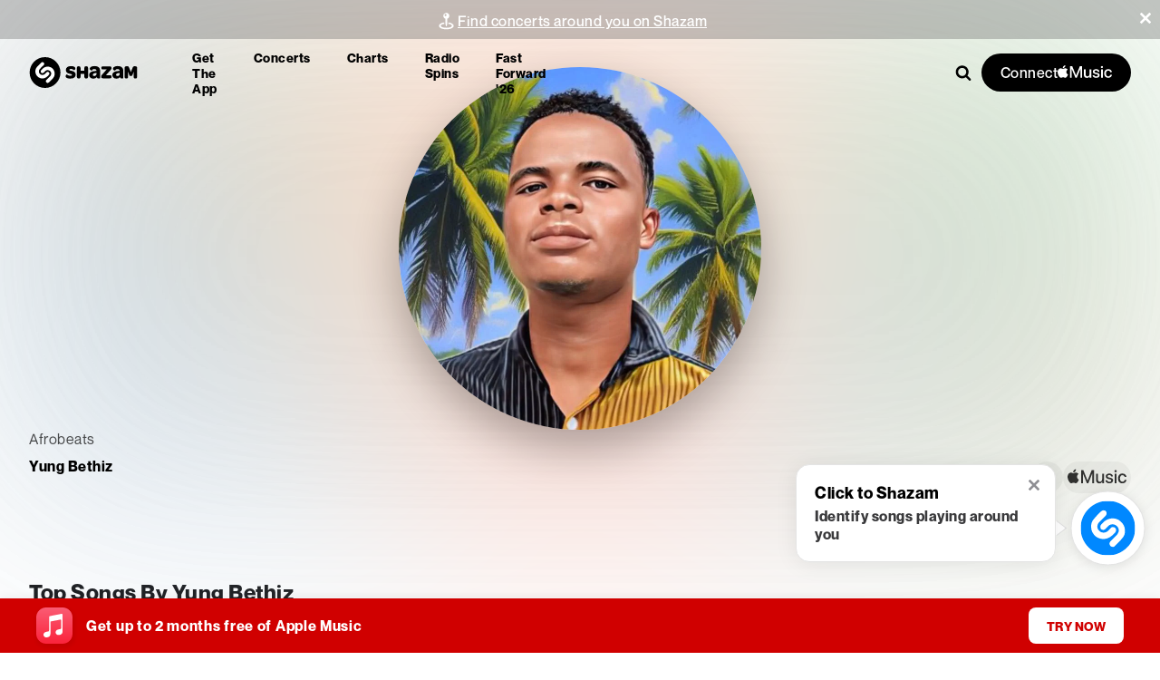

--- FILE ---
content_type: text/css; charset=UTF-8
request_url: https://www.shazam.com/_next/static/css/83edccfbdd7d9dc6.css
body_size: 9599
content:
.page_page__u1Lvz{margin-top:var(--page-navigation-height);background-color:#f2f2f7}.page_pagePadding__zjvGP{padding-bottom:100px}.Header_headerSection__2__JC{display:flex;margin:auto;padding-top:80px;max-width:var(--page-max-width);margin-inline:auto}.Header_headerTextAndLinks__dAMfM{flex:1 1;justify-content:center}.Header_headerTextAndLinks__dAMfM,.Header_headerText___m1WO{display:flex;flex-direction:column}.Header_headerTitle__jvjmD{font-size:90px}.Header_titleGenre__d_zAW{color:var(--color-blue-500)}.Header_headerGenreLinks__LPMM_{margin-top:30px;display:flex}.Header_genreLink__7Pr0C{background-color:black;color:white;text-decoration:none;padding:10px 20px;border-radius:20px}.Header_artworkContainer__3VBpz{display:flex;justify-content:center;align-items:center;position:relative}.TrendingAlbums_trendingAlbumsSection__kLTnL{margin-top:100px;max-width:var(--page-max-width);margin-inline:auto}.TrendingAlbums_trendingAlbumsText__yPzuJ{display:flex;flex-direction:column;margin-bottom:16px}.VideoInterviews_videoInterviewsSection__x__am{background-color:white}.VideoInterviews_content__9P37T{max-width:var(--page-max-width);margin-inline:auto;padding-block:60px}.VideoInterviews_trendingAlbumsText__1aV9o{margin-bottom:60px;text-align:center}.VideoInterviews_video__aS8p3{margin-bottom:45px}.VideoInterviews_badge__YmwBY{display:flex;width:73px;min-width:73px;margin-right:15px;height:24px;background-color:var(--color-black);border-radius:24px;align-self:center;cursor:pointer;opacity:1}.VideoInterviews_amIcon__GVGLY{margin-top:-13px;margin-left:11px;width:50px;height:50px;fill:var(--color-white)}.VideoInterviews_videoItem__ELny0{display:grid;grid-template-columns:auto 1fr;grid-column-gap:15px;grid-row-gap:0}.VideoInterviews_videoItem__ELny0 .VideoInterviews_detail__dMDhZ{min-width:0;width:95%}.VideoInterviews_videoItem__ELny0 .VideoInterviews_name__J_Xoy{margin-bottom:4px}.VideoInterviews_videoItem__ELny0 .VideoInterviews_artistName__ZZTVT{margin-bottom:16px}.VideoInterviews_videoItem__ELny0>div:first-child{grid-area:1/1/3/2}.VideoInterviews_videoItem__ELny0>div:nth-child(2){grid-area:1/2/2/3}.VideoInterviews_videoItem__ELny0>div:nth-child(3){grid-area:2/2/3/3}.layout_blackText__RnW8z [class*=headerBody] [class*=contentWrapper] [class*=content]{max-width:1600px}.layout_blackText__RnW8z [class*=headerBody] [class*=contentWrapper] [class*=content] [class*=headerLogo]>svg{fill:black;--shazam-logo-circle-fill:black;--shazam-logo-circle-opacity:1;--shazam-logo-s-fill:white}.layout_blackText__RnW8z [class*=headerBody] [class*=contentWrapper] [class*=content] [class*=topLink]{color:black}.layout_blackText__RnW8z [class*=headerBody] [class*=contentWrapper] [class*=content] [class*=magnifyingGlass]>svg{fill:black}.layout_blackText__RnW8z [class*=headerBody] [class*=contentWrapper] [class*=content] [class*=connectContainer]>button{background-color:black;& span{color:white}&>svg{fill:white!important}}.layout_whiteText___cBjw [class*=headerBody] [class*=contentWrapper] [class*=content] [class*=connectContainer]>button{background-color:white;& span{color:black}&>svg{fill:black!important}}.layout_blackText__RnW8z [class*=headerBody] [class*=contentWrapper] [class*=content] [class*=dropmenu]>svg{fill:black}.layout_blackText__RnW8z [class*=headerBody] [class*=contentWrapper] [class*=content] [class*=inputWrapper]>input{color:black;&::placeholder{color:rgba(0,0,0,.5);text-shadow:none;-webkit-text-fill-color:rgba(0,0,0,.5)}&::-webkit-input-placeholder{color:rgba(0,0,0,.5);text-shadow:none;-webkit-text-fill-color:rgba(0,0,0,.5)}&::-moz-placeholder{color:rgba(0,0,0,.5);text-shadow:none;-webkit-text-fill-color:rgba(0,0,0,.5)}&:-ms-input-placeholder{color:rgba(0,0,0,.5);text-shadow:none;-webkit-text-fill-color:rgba(0,0,0,.5)}&:-moz-placeholder{color:rgba(0,0,0,.5);text-shadow:none;-webkit-text-fill-color:rgba(0,0,0,.5)}}.TrackVideo_videoContainer__jFLIF video{position:absolute;top:0;width:100%;height:100%;-o-object-fit:cover;object-fit:cover;border-radius:8px;background-color:#fafafa}.TrackVideo_videoWrapper__yZJIq>div:first-of-type{position:absolute!important}.TrackVideo_shzTrackVideo__19L_a .TrackVideo_audioSync__W0qak{position:absolute;z-index:1000;top:0;left:0;padding:15px;width:100px;background-color:#08f;color:#fff}.TrackVideo_panelHd__fwhX3{padding-top:25px;padding-bottom:25px}.TrackVideo_contentWrapper__hjtld{max-width:var(--page-max-width);margin:0 auto}.TrackVideo_panelBd__YE2gG{position:relative;width:100%;height:0;background-color:#efefef;padding-top:56.25%;border-radius:8px;z-index:0}.TrackVideo_videoContainer__jFLIF{position:absolute;z-index:2;top:0;left:0;width:100%;height:0;padding-top:56.25%;overflow:hidden}.TrackVideo_videoContainer__jFLIF .TrackVideo_amButton__rnF1v,.TrackVideo_videoContainer__jFLIF .TrackVideo_hoverMask__hfe4e span,.TrackVideo_videoContainer__jFLIF .TrackVideo_playButton__XJjFC,.TrackVideo_videoContainer__jFLIF .TrackVideo_unmuteButton__dvK0G{opacity:1;visibility:visible;transition:opacity .5s ease}.TrackVideo_videoContainer__jFLIF .TrackVideo_amButton__rnF1v.TrackVideo_hide__BAKWr,.TrackVideo_videoContainer__jFLIF .TrackVideo_hoverMask__hfe4e span.TrackVideo_hide__BAKWr,.TrackVideo_videoContainer__jFLIF .TrackVideo_playButton__XJjFC.TrackVideo_hide__BAKWr,.TrackVideo_videoContainer__jFLIF .TrackVideo_unmuteButton__dvK0G.TrackVideo_hide__BAKWr{opacity:0}.TrackVideo_videoContainer__jFLIF .TrackVideo_hoverMask__hfe4e{width:100%;height:100%;z-index:10;position:absolute;top:0;cursor:pointer;pointer-events:none}.TrackVideo_videoContainer__jFLIF .TrackVideo_hoverMask__hfe4e span{width:100%;position:absolute;background:rgba(0,0,0,.1);height:calc(100% - 3px);border-radius:8px;top:0;opacity:1;transition:opacity .5s ease}.TrackVideo_videoContainer__jFLIF .TrackVideo_playButton__XJjFC{width:60px;height:60px;background-color:rgba(0,0,0,.7);position:absolute;top:50%;left:50%;transform:translate(-50%,-50%);border-radius:50%;display:flex;justify-content:center;align-items:center;cursor:pointer;z-index:1;opacity:1;transition:opacity .5s ease}.TrackVideo_videoContainer__jFLIF .TrackVideo_playButton__XJjFC .TrackVideo_shz-partial-audio__85pxS .TrackVideo_icon-play-bg__EwzXR{background-color:transparent}.TrackVideo_videoContainer__jFLIF .TrackVideo_playButton__XJjFC .TrackVideo_icPause__3u0AJ,.TrackVideo_videoContainer__jFLIF .TrackVideo_playButton__XJjFC .TrackVideo_icPlay__FSVm5{width:17.3px;height:20.2px;-o-object-fit:contain;object-fit:contain;border-radius:3px;color:#ffffff;fill:#ffffff;background-size:contain;background-repeat:no-repeat}.TrackVideo_videoContainer__jFLIF .TrackVideo_unmuteButton__dvK0G .TrackVideo_icUnmute__8rHB6{width:22px;height:auto;-o-object-fit:contain;object-fit:contain;background-size:contain;background-repeat:no-repeat}.TrackVideo_videoContainer__jFLIF .TrackVideo_unmuteButton__dvK0G{width:36px;height:36px;backdrop-filter:blur(41.7px);background-color:rgba(0,0,0,.2);position:absolute;z-index:10;top:20px;right:20px;border-radius:50%;display:flex;justify-content:center;align-items:center;transition:opacity .5s ease}.TrackVideo_videoContainer__jFLIF .TrackVideo_topOverlay__2_9GF{position:absolute;content:"";border-radius:8px;width:100%;height:70%;background-image:linear-gradient(180deg,rgba(0,0,0,.3),rgba(255,255,255,0));top:0;z-index:1;pointer-events:none}.TrackVideo_videoContainer__jFLIF .TrackVideo_info__aDNqQ{position:absolute;left:20px;right:190px;bottom:20px;z-index:1;transition:opacity .5s ease;opacity:1}.TrackVideo_videoContainer__jFLIF .TrackVideo_infoYT__T2m0N{position:absolute;margin:0 0 20px 20px;left:0;right:220px;bottom:0;z-index:1;transition:opacity .5s ease;opacity:1}.TrackVideo_videoContainer__jFLIF .TrackVideo_info__aDNqQ.TrackVideo_noAmPill__2i7iH{right:0}.TrackVideo_videoContainer__jFLIF .TrackVideo_info__aDNqQ.TrackVideo_hide__BAKWr{opacity:0;visibility:visible}.TrackVideo_videoContainer__jFLIF .TrackVideo_amButton__rnF1v{position:absolute;right:20px;bottom:20px;z-index:10;cursor:pointer;opacity:1;transition:opacity .5s ease}.TrackVideo_videoContainer__jFLIF .TrackVideo_ytRedirectImage___GGyF,.TrackVideo_ytVideocontainer__3v6lv .TrackVideo_topOverlay__2_9GF{width:100%;cursor:pointer;border-radius:8px;top:0;position:absolute}.TrackVideo_ytVideocontainer__3v6lv .TrackVideo_ytRedirectImage___GGyF{width:100%;height:100%;-o-object-fit:cover;object-fit:cover;-o-object-position:50% 50%;object-position:50% 50%}.TrackVideo_ytVideocontainer__3v6lv .TrackVideo_info__aDNqQ{z-index:10}.TrackVideo_ytVideocontainer__3v6lv .TrackVideo_svg__KaH9D{width:68px;height:48px;top:50%;left:50%;transform:translate(-50%,-50%);z-index:1}.TrackVideo_ytButton__7_Xoy{position:absolute;right:20px;bottom:20px;z-index:10;cursor:pointer;opacity:1;transition:opacity .5s ease}@media (max-width:600px){.TrackVideo_videoContainer__jFLIF .TrackVideo_hoverMask__hfe4e span,.TrackVideo_videoContainer__jFLIF .TrackVideo_topOverlay__2_9GF,.TrackVideo_videoContainer__jFLIF video{border-radius:0!important}.TrackVideo_panelHd__fwhX3,.TrackVideo_panelHd__fwhX3 span{padding:0 0 10px;line-height:30px;display:flex;align-items:center}.TrackVideo_panel__ihBR8{padding-bottom:0}.TrackVideo_videoContainer__jFLIF .TrackVideo_ytRedirectImage___GGyF{width:100%;border-radius:0}.TrackVideo_videoContainer__jFLIF .TrackVideo_info__aDNqQ{position:absolute;margin:16px 0 16px 16px}.TrackVideo_videoContainer__jFLIF .TrackVideo_unmuteButton__dvK0G .TrackVideo_icUnmute__8rHB6{width:14px;height:10px}.TrackVideo_videoContainer__jFLIF .TrackVideo_unmuteButton__dvK0G{width:24px;height:24px;top:16px;right:16px}.TrackVideo_videoContainer__jFLIF .TrackVideo_amButton__rnF1v{right:16px;bottom:16px}.TrackVideo_videoContainer__jFLIF .TrackVideo_playButton__XJjFC .TrackVideo_icPlay__FSVm5{width:15.3px;height:18.2px}.TrackVideo_ytVideocontainer__3v6lv .TrackVideo_svg__KaH9D{width:56px;height:40px}}.ConcertList_concertListContainer___D_T_ .ConcertList_concertList__ij2xj{position:relative;padding:0;margin:0;list-style:none}.ConcertList_concertListContainer___D_T_ .ConcertList_eventItemHideBorder__Y1KM5:after{display:none}.ConcertList_showMoreLink__L_NmP{text-decoration:none;display:none}.ConcertList_showMoreLink__L_NmP:hover{text-decoration:underline;text-decoration-color:var(--color-blue-500)!important}.ConcertList_showMoreLink__L_NmP .ConcertList_showMoreLinkText__8PJnJ{line-height:1.75;letter-spacing:.3px;text-transform:uppercase}.ConcertList_concertListContainer___D_T_ .ConcertList_showMoreButton__G0SOi{max-width:90%;margin:0 auto}.ConcertList_eventItemLink__c76mq{text-decoration:none}.ConcertList_fullWidth___pku_{max-width:var(--artist-page-max-width);margin:0 auto}.ConcertList_fullWidth___pku_>div{max-width:none}@media (min-width:1024px){.ConcertList_concertListContainer___D_T_ .ConcertList_concertList__ij2xj{grid-gap:0 35px;display:grid}.ConcertList_concertListContainer___D_T_ .ConcertList_eventItem__L1CAA>:last-child{display:none}.ConcertList_concertListContainer___D_T_ .ConcertList_eventItem__L1CAA:after{left:0}.ConcertList_concertListContainer___D_T_ .ConcertList_eventItemHideBorder__Y1KM5:after,.ConcertList_concertListContainer___D_T_ .ConcertList_showMoreButton__G0SOi{display:none}.ConcertList_showMoreLink__L_NmP{display:block}.ConcertList_concertListContainer___D_T_ .ConcertList_eventItemHideLastRowBorder__hUnwJ:after{display:none}}.TrackPageHeader_container__n8M7r{max-width:var(--page-max-width);margin:0 auto}.TrackPageHeader_boxFill__DIde_{height:100%;width:100%}.TrackPageHeader_shzFrameTrackInfo__6qiOi{font-family:NeueMontreal,Arial,sans-serif}.TrackPageHeader_imageContainer__7Hr8P{position:relative;display:flex;width:248px;height:248px}.TrackPageHeader_heroBackground__Fo7ao{padding-top:calc(var(--page-navigation-height) + var(--banner-height, 0px));background-color:var(--color-gray-700)}.TrackPageHeader_explicit__jT1jx{width:14px;height:14px;fill:var(--color-white);margin-right:4px}.TrackPageHeader_appleMusiclabel__umYN8{text-decoration:none}@media (max-width:650px){.TrackPageHeader_explicit__jT1jx{width:12px;height:12px}}.TrackPageHeader_coverArt__5aE__{-o-object-fit:contain;object-fit:contain}.TrackPageHeader_trackDetail__noFdJ{flex:1 1}.TrackPageHeader_gridMain__wfHp0{max-width:95%;margin:0 auto}.TrackPageHeader_grid__EPCjO{display:flex;margin:0;padding:0}.TrackPageHeader_gridFullBleed__0oPFN{max-width:none}.TrackPageHeader_grid__EPCjO>*{flex:1 1 100%;min-width:0}.TrackPageHeader_grid__EPCjO .TrackPageHeader_flexReset__4PCh1{flex:none}.TrackPageHeader_gridVertTop__yD4OZ{align-items:flex-start}.TrackPageHeader_gridVertCenter__fD7eS{align-items:center}.TrackPageHeader_shareBtn__FEKUQ{padding:14px 57px}.TrackPageHeader_shzFrameTrackInfo__6qiOi .TrackPageHeader_contextmenu___NBtl{position:absolute;top:0;right:0;display:none}.TrackPageHeader_shzFrameTrackInfo__6qiOi .TrackPageHeader_contextmenu___NBtl a{display:inline-block;height:50px;width:40px}.TrackPageHeader_shzFrameTrackInfo__6qiOi .TrackPageHeader_contextmenu___NBtl svg{position:relative;top:50%;width:21px;height:34px;fill:#fff}.TrackPageHeader_shzFrameTrackInfo__6qiOi .TrackPageHeader_explicitIcon__Kmx5H{margin-right:4px}.TrackPageHeader_pageHdV2__JZoin .TrackPageHeader_variant_b__vjUf7 .TrackPageHeader_art___WSf0{width:270px;height:270px}.TrackPageHeader_pageHdV2__JZoin .TrackPageHeader_action__dOiuH{position:relative;margin:15px 10px 15px 0}.TrackPageHeader_pageHdV2__JZoin .TrackPageHeader_share__q1WWs{position:relative}@media (max-width:750px){.TrackPageHeader_shzFrameTrack__KMxlv .TrackPageHeader_hdBg__bLwCH:after{height:35px}.TrackPageHeader_pageHdV2__JZoin .TrackPageHeader_variant_b__vjUf7 .TrackPageHeader_img___KaXn{width:100%!important;height:100%!important}.TrackPageHeader_shzFrameTrackInfo__6qiOi .TrackPageHeader_action__dOiuH.TrackPageHeader_variant_b__vjUf7{top:-8px;position:relative}.TrackPageHeader_shzFrameTrackInfo__6qiOi .TrackPageHeader_contextmenu___NBtl{display:block;margin-top:8px}.TrackPageHeader_shzFrameTrackInfo__6qiOi .TrackPageHeader_previewAvail___wUxR{min-height:300px}.TrackPageHeader_shzFrameTrackInfo__6qiOi .TrackPageHeader_previewAvail___wUxR .TrackPageHeader_innerContent__buqu3{min-height:260px}.TrackPageHeader_shzFrameTrackInfo__6qiOi .TrackPageHeader_explicitIcon__Kmx5H{width:12px;height:12px}.TrackPageHeader_title__wGI_Q{text-wrap:wrap}.TrackPageHeader_titleExpanded__wRuJz{display:none}}.TrackPageHeader_lineClamp2__HsS9_{-webkit-line-clamp:2;-webkit-box-orient:vertical;display:-webkit-box;overflow:hidden}.TrackPageHeader_svg__nxL0V{pointer-events:none}.TrackPageHeader_link__q0Id5{text-decoration:none}.TrackPageHeader_hdBg__bLwCH{position:relative;min-height:400px;box-sizing:border-box;padding-top:calc(var(--page-navigation-height) + var(--banner-height, 0px));background-color:var(--color-gray-700)}.TrackPageHeader_hdBg__bLwCH:after{content:"";position:absolute;left:0;right:0;bottom:0;height:32%;background-color:var(--color-gray-100)}.TrackPageHeader_pageHdV2__JZoin{position:relative;min-height:300px}.TrackPageHeader_pageHdV2__JZoin .TrackPageHeader_art___WSf0{width:250px;min-width:250px;height:250px;z-index:100;margin:0;box-shadow:0 16px 24px 0 rgba(0,0,0,.1);border:1px inset rgba(255,255,255,.15);transition:transform .8s cubic-bezier(.4,.2,0,1)}.TrackPageHeader_pageHdV2__JZoin .TrackPageHeader_art___WSf0 .TrackPageHeader_img___KaXn{width:100%;height:100%}.TrackPageHeader_pageHdV2__JZoin .TrackPageHeader_art___WSf0:hover{transform:scale(1.03);cursor:pointer}.TrackPageHeader_pageHdV2__JZoin .TrackPageHeader_thumbnailPlayButtonStack__LENR4{display:flex;justify-content:center;align-items:center;position:relative;border-radius:8px}.TrackPageHeader_playButtonContainer__rTQfC{display:flex;position:absolute}.TrackPageHeader_pageHdV2__JZoin .TrackPageHeader_parts__85FAC{flex-wrap:wrap;z-index:11}.TrackPageHeader_pageHdV2__JZoin .TrackPageHeader_details__3P_fD{margin:0;box-sizing:border-box}.TrackPageHeader_pageHdV2__JZoin .TrackPageHeader_details__3P_fD h1{color:#fff}.TrackPageHeader_pageHdV2__JZoin .TrackPageHeader_details__3P_fD .TrackPageHeader_genreNoUrl__u_v2b,.TrackPageHeader_pageHdV2__JZoin .TrackPageHeader_details__3P_fD .TrackPageHeader_genre__VaNEp,.TrackPageHeader_pageHdV2__JZoin .TrackPageHeader_details__3P_fD h1,.TrackPageHeader_pageHdV2__JZoin .TrackPageHeader_details__3P_fD h2 a,.TrackPageHeader_pageHdV2__JZoin .TrackPageHeader_tagCount___HoCx{letter-spacing:.5px;color:#fff}.TrackPageHeader_tagCount___HoCx{min-height:25px;box-sizing:border-box}.TrackPageHeader_pageHdV2__JZoin .TrackPageHeader_details__3P_fD .TrackPageHeader_genreNoUrl__u_v2b,.TrackPageHeader_pageHdV2__JZoin .TrackPageHeader_details__3P_fD .TrackPageHeader_genre__VaNEp{position:relative;display:inline-block;font-size:16px;font-weight:400;opacity:.8;margin-top:15px;margin-right:15px;padding-right:10px;vertical-align:middle;margin-block:0}.TrackPageHeader_pageHdV2__JZoin .TrackPageHeader_details__3P_fD .TrackPageHeader_genreNoUrl__u_v2b:after,.TrackPageHeader_pageHdV2__JZoin .TrackPageHeader_details__3P_fD .TrackPageHeader_genre__VaNEp:after{content:"\00B7";position:absolute;top:3px;right:-5px;font-size:25px;line-height:15px}.TrackPageHeader_pageHdV2__JZoin .TrackPageHeader_details__3P_fD .TrackPageHeader_genre__VaNEp:hover{text-decoration:underline}.TrackPageHeader_pageHdV2__JZoin .TrackPageHeader_details__3P_fD .TrackPageHeader_genreNoUrl__u_v2b:hover{text-decoration:none}.TrackPageHeader_songDetail__I618J{max-width:890px;position:relative}.TrackPageHeader_songDetail__I618J:hover .TrackPageHeader_titleExpanded__wRuJz{text-wrap:wrap!important;opacity:1}.TrackPageHeader_songDetail__I618J .TrackPageHeader_titleExpanded__wRuJz{text-wrap:wrap!important;max-width:1024px!important;display:block;position:absolute;top:-32px;left:-32px;background:beige;background-color:#242424;z-index:2;border-radius:25px;backdrop-filter:blur(50px);background-color:hsla(0,0%,100%,.43);box-shadow:0 16px 32px 0 rgba(0,0,0,.2);border:1px solid hsla(0,0%,100%,.1);opacity:0;transition:opacity .3s ease-out;padding:24px;box-sizing:border-box;pointer-eventts:none}.TrackPageHeader_pageHdV2__JZoin .TrackPageHeader_details__3P_fD>.TrackPageHeader_flexReset__4PCh1{width:100%}.TrackPageHeader_pageHdV2__JZoin .TrackPageHeader_details__3P_fD h1{display:block;font-size:30px;font-weight:900;line-height:40px;margin-block-start:0;margin-block-end:0;text-overflow:ellipsis;overflow:hidden;min-width:0;text-wrap:nowrap}.TrackPageHeader_pageHdV2__JZoin .TrackPageHeader_details__3P_fD h2{font-size:18px;line-height:23px;margin-top:10px;margin-bottom:0;font-weight:500}.TrackPageHeader_pageHdV2__JZoin .TrackPageHeader_tagCount___HoCx{margin-top:15px;font-size:16px;display:inline-block;vertical-align:middle}.TrackPageHeader_pageHdV2__JZoin .TrackPageHeader_tagCount___HoCx .TrackPageHeader_svg__nxL0V{height:24px;width:24px;fill:white;vertical-align:middle;opacity:.7;margin-right:5px}.TrackPageHeader_pageHdV2__JZoin .TrackPageHeader_tagCount___HoCx .TrackPageHeader_count__UPtDJ{margin-left:5px;top:2px;position:relative;font-size:16px;color:var(--color-white);opacity:.8}.TrackPageHeader_floatingCount__ULFml{text-overflow:ellipsis;font-size:14px;display:flex;align-items:center;color:var(--color-gray-900)}@media (max-width:768px){.TrackPageHeader_hdBg__bLwCH:after{height:95px}.TrackPageHeader_pageHdV2__JZoin{min-height:290px;padding-top:40px}.TrackPageHeader_pageHdV2__JZoin .TrackPageHeader_details__3P_fD .TrackPageHeader_genre__VaNEp{display:block;padding-right:0;margin-right:0}.TrackPageHeader_pageHdV2__JZoin .TrackPageHeader_details__3P_fD .TrackPageHeader_genre__VaNEp:after{content:none}.TrackPageHeader_pageHdV2__JZoin .TrackPageHeader_details__3P_fD .TrackPageHeader_tagCount___HoCx{display:block}.TrackPageHeader_pageHdV2__JZoin .TrackPageHeader_genre__VaNEp~.TrackPageHeader_tagCount___HoCx{margin-top:5px}}@media (max-width:750px){.TrackPageHeader_hdBg__bLwCH:after{height:44px}.TrackPageHeader_pageHdV2__JZoin{min-height:413px}.TrackPageHeader_pageHdV2__JZoin .TrackPageHeader_innerContent__buqu3{min-height:383px;flex-direction:column;margin:auto}.TrackPageHeader_pageHdV2__JZoin .TrackPageHeader_innerContent__buqu3 .TrackPageHeader_parts__85FAC>*{width:100%;margin:0;text-align:center}.TrackPageHeader_pageHdV2__JZoin .TrackPageHeader_art___WSf0{flex:none;position:relative;margin:0 auto;text-align:center;width:175px;height:175px;min-width:0;min-width:auto;box-shadow:0 9px 14px 0 rgba(0,0,0,.2)}.TrackPageHeader_pageHdV2__JZoin .TrackPageHeader_art___WSf0:hover{transform:none}.TrackPageHeader_pageHdV2__JZoin .TrackPageHeader_parts__85FAC>:nth-child(2){margin-left:auto}.TrackPageHeader_pageHdV2__JZoin .TrackPageHeader_data__RxygT{height:auto;padding:30px 0}.TrackPageHeader_pageHdV2__JZoin .TrackPageHeader_parts__85FAC{width:100%;flex-direction:column;flex-wrap:nowrap}.TrackPageHeader_pageHdV2__JZoin .TrackPageHeader_details__3P_fD,.TrackPageHeader_pageHdV2__JZoin .TrackPageHeader_parts__85FAC{margin:0;padding-left:0;color:#fff;justify-content:center}.TrackPageHeader_pageHdV2__JZoin .TrackPageHeader_details__3P_fD{padding:0 15px}.TrackPageHeader_pageHdV2__JZoin .TrackPageHeader_details__3P_fD h1{font-size:24px;line-height:32px;text-wrap:wrap;margin-bottom:16px}.TrackPageHeader_pageHdV2__JZoin .TrackPageHeader_details__3P_fD h2{font-size:16px;margin-top:5px;margin-bottom:8px}.TrackPageHeader_pageHdV2__JZoin .TrackPageHeader_details__3P_fD .TrackPageHeader_genreNoUrl__u_v2b,.TrackPageHeader_pageHdV2__JZoin .TrackPageHeader_details__3P_fD .TrackPageHeader_genre__VaNEp{display:block;padding-right:0;margin-right:0;margin-bottom:0}.TrackPageHeader_pageHdV2__JZoin .TrackPageHeader_details__3P_fD .TrackPageHeader_genreNoUrl__u_v2b:after,.TrackPageHeader_pageHdV2__JZoin .TrackPageHeader_details__3P_fD .TrackPageHeader_genre__VaNEp:after{content:none}.TrackPageHeader_pageHdV2__JZoin .TrackPageHeader_details__3P_fD .TrackPageHeader_tagCount___HoCx{display:block;margin-top:5px}.TrackPageHeader_pageHdV2__JZoin .TrackPageHeader_genreNoUrl__u_v2b~.TrackPageHeader_tagCount___HoCx,.TrackPageHeader_pageHdV2__JZoin .TrackPageHeader_genre__VaNEp~.TrackPageHeader_tagCount___HoCx{margin-top:5px}.TrackPageHeader_pageHdV2__JZoin .TrackPageHeader_action__dOiuH.TrackPageHeader_share__q1WWs{display:none}}.TrackPageHeader_hdBg__bLwCH .TrackPageHeader_shzFrame__0YgI_.TrackPageHeader_hasPlaceholderV2__0a8yi .TrackPageHeader_pageHdV2__JZoin.TrackPageHeader_placeholderV2__3wS9R{background-color:transparent}.TrackPageHeader_shzFrame__0YgI_.TrackPageHeader_hasPlaceholderV2__0a8yi{position:relative}.TrackPageHeader_shzFrame__0YgI_.TrackPageHeader_hasPlaceholderV2__0a8yi.TrackPageHeader_notready__Ak1Sr{opacity:1!important}.TrackPageHeader_shzFrame__0YgI_.TrackPageHeader_hasPlaceholderV2__0a8yi .TrackPageHeader_pageHdV2__JZoin{position:relative;z-index:2;display:block}.TrackPageHeader_shzFrame__0YgI_.TrackPageHeader_hasPlaceholderV2__0a8yi .TrackPageHeader_pageHdV2__JZoin.TrackPageHeader_placeholderV2__3wS9R{position:absolute;top:0;left:0;bottom:0;right:0;z-index:1;background-color:#f9f9f9}.TrackPageHeader_shzFrame__0YgI_.TrackPageHeader_hasPlaceholderV2__0a8yi .TrackPageHeader_pageHdV2__JZoin .TrackPageHeader_innerContent__buqu3{display:flex;gap:40px;align-items:center;background-repeat:no-repeat;background-position:left 40px;position:relative;z-index:2;padding-top:calc(50px - var(--banner-height, 0px) * .7)}@media (max-width:650px){.TrackPageHeader_shzFrame__0YgI_.TrackPageHeader_hasPlaceholderV2__0a8yi .TrackPageHeader_pageHdV2__JZoin .TrackPageHeader_innerContent__buqu3{background-position:center 16px;height:100%;gap:0;padding-top:0}}.TrackPageHeader_shzFrame__0YgI_.TrackPageHeader_hasPlaceholderV2__0a8yi .TrackPageHeader_pageHdV2__JZoin.TrackPageHeader_placeholderV2__3wS9R .TrackPageHeader_innerContent__buqu3{background-image:none}.TrackPageHeader_shzFrame__0YgI_.TrackPageHeader_hasPlaceholderV2__0a8yi .TrackPageHeader_pageHdV2__JZoin.TrackPageHeader_placeholderV2__3wS9R .TrackPageHeader_art___WSf0{background-color:#e4e4e4}.TrackPageHeader_shzFrame__0YgI_.TrackPageHeader_hasPlaceholderV2__0a8yi .TrackPageHeader_pageHdV2__JZoin.TrackPageHeader_placeholderV2__3wS9R .TrackPageHeader_tagCount___HoCx,.TrackPageHeader_shzFrame__0YgI_.TrackPageHeader_hasPlaceholderV2__0a8yi .TrackPageHeader_pageHdV2__JZoin.TrackPageHeader_placeholderV2__3wS9R h1,.TrackPageHeader_shzFrame__0YgI_.TrackPageHeader_hasPlaceholderV2__0a8yi .TrackPageHeader_pageHdV2__JZoin.TrackPageHeader_placeholderV2__3wS9R h2{background-color:#e4e4e4;border-radius:20px;min-height:27px;width:150px}.TrackPageHeader_shzFrame__0YgI_.TrackPageHeader_hasPlaceholderV2__0a8yi .TrackPageHeader_pageHdV2__JZoin.TrackPageHeader_placeholderV2__3wS9R h2{min-height:19px;width:180px;margin-top:23px}.TrackPageHeader_shzFrame__0YgI_.TrackPageHeader_hasPlaceholderV2__0a8yi .TrackPageHeader_pageHdV2__JZoin.TrackPageHeader_placeholderV2__3wS9R .TrackPageHeader_tagCount___HoCx{min-height:19px;width:110px;margin-top:20px}.TrackPageHeader_shzFrame__0YgI_.TrackPageHeader_hasPlaceholderV2__0a8yi .TrackPageHeader_pageHdV2__JZoin.TrackPageHeader_placeholderV2__3wS9R .TrackPageHeader_action__dOiuH.TrackPageHeader_share__q1WWs{width:144px}@media (max-width:768px){.TrackPageHeader_shzFrame__0YgI_.TrackPageHeader_hasPlaceholderV2__0a8yi .TrackPageHeader_pageHdV2__JZoin.TrackPageHeader_placeholderV2__3wS9R .TrackPageHeader_action__dOiuH.TrackPageHeader_share__q1WWs{min-width:50px;width:50px}}@media (max-width:650px){.TrackPageHeader_shzFrame__0YgI_.TrackPageHeader_hasPlaceholderV2__0a8yi .TrackPageHeader_pageHdV2__JZoin.TrackPageHeader_placeholderV2__3wS9R .TrackPageHeader_tagCount___HoCx,.TrackPageHeader_shzFrame__0YgI_.TrackPageHeader_hasPlaceholderV2__0a8yi .TrackPageHeader_pageHdV2__JZoin.TrackPageHeader_placeholderV2__3wS9R h1,.TrackPageHeader_shzFrame__0YgI_.TrackPageHeader_hasPlaceholderV2__0a8yi .TrackPageHeader_pageHdV2__JZoin.TrackPageHeader_placeholderV2__3wS9R h2{margin-left:auto;margin-right:auto}.TrackPageHeader_shzFrame__0YgI_.TrackPageHeader_hasPlaceholderV2__0a8yi .TrackPageHeader_pageHdV2__JZoin.TrackPageHeader_placeholderV2__3wS9R .TrackPageHeader_action__dOiuH.TrackPageHeader_btn__PYpeC{min-height:47px;min-width:187px;width:187px}.TrackPageHeader_titleExpanded__wRuJz{display:none!important}.TrackPageHeader_pageHdV2__JZoin .TrackPageHeader_details__3P_fD .TrackPageHeader_genreNoUrl__u_v2b,.TrackPageHeader_pageHdV2__JZoin .TrackPageHeader_details__3P_fD .TrackPageHeader_genre__VaNEp{margin-right:0;padding-right:0}.TrackPageHeader_pageHdV2__JZoin .TrackPageHeader_details__3P_fD .TrackPageHeader_genreNoUrl__u_v2b:after,.TrackPageHeader_pageHdV2__JZoin .TrackPageHeader_details__3P_fD .TrackPageHeader_genre__VaNEp:after{content:""}}@media (min-width:1380px){.TrackPageHeader_gridMain__wfHp0{max-width:100%}}.TrackPageHeader_tagCountContainer__9JV8A{display:inline-block;margin-top:0!important}.AppleMusicLyrics_lyrics__jeBNy{padding:0 0 0 48px}.AppleMusicLyrics_footer__zzSOJ{padding-top:20px}.AppleMusicLyrics_sectionTitle__wyODF{margin-bottom:10px;margin-left:10px}.AppleMusicLyrics_lyricSection__5yZQk{margin-bottom:10px;white-space:pre-wrap;line-height:26px}.AppleMusicLyrics_lyricsBlock__e6TSl{margin-bottom:15px}.AppleMusicLyrics_attributions__PJHLx{border-top:1px solid var(--color-gray-300);padding-top:15px}.AlbumDetail_albumList__SWH3S{display:flex;flex-direction:column}.SongPageContent_container__Uidxz{padding-bottom:60px}.SongPageContent_pageGridWidthOverwrite__5T_S9 [class*=module_grid]{width:95%;max-width:1600px}.SongPageContent_pageGridWidthOverwrite__5T_S9 [class*=module_inner]{width:100%!important}.SongPageContent_albumList__81Ycr{display:flex;flex-direction:column;padding-bottom:40px}@media (min-width:1024px){.SongPageContent_albumList__81Ycr{padding-bottom:0}}.NewTrackPageHeader_headerContainer__kW4D5{overflow:visible}.NewTrackPageHeader_headerContainer__kW4D5,.NewTrackPageHeader_headerContentWrapper__l9Fx1{position:relative;display:flex;flex-direction:column;justify-content:center;width:100%;align-items:center}.NewTrackPageHeader_headerContentWrapper__l9Fx1{height:auto;min-height:-moz-fit-content;min-height:fit-content}.NewTrackPageHeader_headerContent__AGDp0{width:95%;height:-moz-fit-content;height:fit-content;display:grid;grid-template-columns:1fr;grid-template-areas:"track-img" "track-data" "track-trends";grid-row-gap:30px;row-gap:30px;z-index:1;margin:calc(var(--page-navigation-height) + var(--banner-height, 0px) + 15px) 0 50px 0;box-sizing:border-box}.NewTrackPageHeader_trackContent__bd8Jr{grid-area:track-data;width:100%;max-width:600px;margin:auto;display:flex;flex-direction:column;gap:10px;min-width:0}.NewTrackPageHeader_trackTextAndPlaybtn__YU2J8{display:flex;justify-content:space-between;flex-grow:1}.NewTrackPageHeader_trackTextPlayBtn__eRPtj{width:40px!important;height:40px!important}.NewTrackPageHeader_trackText__YFwjQ{flex-grow:1;margin-block:auto;min-width:0}.NewTrackPageHeader_descriptionText__F_eFA{color:var(--color-gray-700);margin-top:15px;line-height:24px}.NewTrackPageHeader_tagCountTextWrapper__uddT0{margin-top:6px}.NewTrackPageHeader_tagCountTextWrapper__uddT0 .NewTrackPageHeader_tagCountText__KqU_q{color:rgba(0,0,0,.6)}.NewTrackPageHeader_svg__cywoi{height:20px;width:20px;fill:rgba(0,0,0,.5);vertical-align:middle;margin-right:5px}.NewTrackPageHeader_link__pvz9X{color:var(--gray-600)}.NewTrackPageHeader_trackTitle__YYbL7{margin-top:5px;line-height:38px;overflow:hidden;text-overflow:ellipsis;display:-webkit-box;-webkit-line-clamp:5;line-clamp:5;-webkit-box-orient:vertical;word-wrap:break-word;word-break:break-word}.NewTrackPageHeader_explicit__agYhP{display:inline-block;fill:var(--color-red-200);margin-left:.2em;margin-bottom:.06em;width:.5em;height:.5em}.NewTrackPageHeader_appleMusicLinkWrapper__IXDCW{margin-top:20px}.NewTrackPageHeader_playableCoverWrapper__qOq_Q{height:100%;width:100%;display:flex;align-items:center;max-width:600px;margin:auto}.NewTrackPageHeader_playableCover__g4OPl{position:relative;grid-area:track-img;height:auto;border-radius:20px;aspect-ratio:1/1;width:80%;max-width:600px;margin:auto}.NewTrackPageHeader_playableCover__g4OPl .NewTrackPageHeader_trackCover__5ggGr{position:relative;border-radius:20px}.NewTrackPageHeader_playableCover__g4OPl .NewTrackPageHeader_trackCover__5ggGr:before{content:"";position:absolute;top:0;left:0;right:0;bottom:0;border-radius:20px;box-shadow:inset 0 0 100px rgba(255,255,255,.25);pointer-events:none;z-index:1}.NewTrackPageHeader_playableCover__g4OPl .NewTrackPageHeader_trackCover__5ggGr>img{border-radius:20px}.NewTrackPageHeader_playableCover__g4OPl .NewTrackPageHeader_playBtn__plTDN{position:absolute;left:20px;bottom:20px;display:none!important;backdrop-filter:blur(10px);border:1px solid rgba(255,255,255,.2)}.NewTrackPageHeader_trackTrends__k2OTH{width:100%;height:100%;grid-area:track-trends;z-index:1;border-radius:25px;border:1px solid rgba(0,0,0,.2);background-color:white}.NewTrackPageHeader_blurBackgroundContainer__EPU5w{position:absolute;width:100%;height:100%;top:0;overflow:visible}.NewTrackPageHeader_blurAlbumCover__Wnh3b{width:100%;height:60%;overflow:visible;clip-path:inset(0 0 -500vh 0);position:absolute;pointer-events:none;-o-object-position:center;object-position:center;filter:saturate(5) blur(100px);opacity:.12;transform:translateZ(0)}.NewTrackPageHeader_headerDivider__wNa5H{width:95%;position:absolute;bottom:0;margin-inline:10px;border-bottom:1px solid rgba(0,0,0,.1);display:none;max-width:1600px}.NewTrackPageHeader_trackTextPlayBtn__eRPtj{backdrop-filter:blur(10px);border:1px solid rgba(255,255,255,.2)}.NewTrackPageHeader_musicButtonsContainer__NC9ie{display:flex;flex-direction:row;gap:15px;width:100%;align-items:flex-start;justify-content:center;flex-wrap:wrap}.NewTrackPageHeader_musicButtonsContainer__NC9ie>*{flex:0 1 auto;min-width:0}@media (min-width:640px){.NewTrackPageHeader_trackContent__bd8Jr{gap:0}.NewTrackPageHeader_blurAlbumCover__Wnh3b{width:100%;height:65%}.NewTrackPageHeader_trackTitle__YYbL7{line-height:40px}}@media (min-width:768px){.NewTrackPageHeader_playableCover__g4OPl{margin-inline:unset}.NewTrackPageHeader_trackTitle__YYbL7{-webkit-line-clamp:3;line-clamp:3}.NewTrackPageHeader_playableCover__g4OPl{width:100%}}@media (min-width:1024px){.NewTrackPageHeader_musicButtonsContainer__NC9ie{flex-direction:column;gap:10px;justify-content:flex-start;align-items:stretch}.NewTrackPageHeader_trackTrends__k2OTH{background-color:transparent;border-radius:0;border:none}.NewTrackPageHeader_headerContentWrapper__l9Fx1{height:100%}.NewTrackPageHeader_trackContentPlayBtn__nmQke{display:none!important}.NewTrackPageHeader_playableCover__g4OPl .NewTrackPageHeader_playBtn__plTDN{display:flex!important}.NewTrackPageHeader_headerContent__AGDp0{grid-template-columns:3fr 4fr 3fr;grid-template-areas:"track-data track-img track-trends";-moz-column-gap:6%;column-gap:6%;max-width:1600px;margin:150px 0}.NewTrackPageHeader_headerContainer__kW4D5{margin-bottom:40px}.NewTrackPageHeader_trackMetadata__pZoJB{row-gap:20px}.NewTrackPageHeader_blurAlbumCover__Wnh3b{width:100%;height:90%;filter:saturate(5) blur(150px)}.NewTrackPageHeader_trackTitle__YYbL7{line-height:54px}.NewTrackPageHeader_headerDivider__wNa5H{display:block}}.layout_whiteText__xh7tS [class*=headerBody] [class*=contentWrapper] [class*=content] [class*=headerLogo]>svg{fill:white;--shazam-logo-circle-fill:white;--shazam-logo-circle-opacity:0.3;--shazam-logo-s-fill:white}.layout_blackText__tLTqT [class*=headerBody] [class*=contentWrapper] [class*=content] [class*=headerLogo]>svg{fill:black;--shazam-logo-circle-fill:black;--shazam-logo-circle-opacity:1;--shazam-logo-s-fill:white}.layout_artistImgText__rCVpn [class*=headerBody] [class*=contentWrapper] [class*=content] [class*=headerLogo]>svg{fill:white;--shazam-logo-circle-fill:white;--shazam-logo-circle-opacity:0.3;--shazam-logo-s-fill:white}.layout_fallbackText__RBKRz [class*=headerBody] [class*=contentWrapper] [class*=content] [class*=headerLogo]>svg{fill:black;--shazam-logo-circle-fill:black;--shazam-logo-circle-opacity:1;--shazam-logo-s-fill:white}.layout_whiteText__xh7tS [class*=headerBody] [class*=contentWrapper] [class*=content] [class*=topLink]{color:white}.layout_blackText__tLTqT [class*=headerBody] [class*=contentWrapper] [class*=content] [class*=topLink]{color:black}.layout_artistImgText__rCVpn [class*=headerBody] [class*=contentWrapper] [class*=content] [class*=topLink]{color:white}.layout_fallbackText__RBKRz [class*=headerBody] [class*=contentWrapper] [class*=content] [class*=topLink]{color:black}.layout_whiteText__xh7tS [class*=headerBody] [class*=contentWrapper] [class*=content] [class*=magnifyingGlass]>svg{fill:white}.layout_blackText__tLTqT [class*=headerBody] [class*=contentWrapper] [class*=content] [class*=magnifyingGlass]>svg{fill:black}.layout_artistImgText__rCVpn [class*=headerBody] [class*=contentWrapper] [class*=content] [class*=magnifyingGlass]>svg{fill:white}.layout_fallbackText__RBKRz [class*=headerBody] [class*=contentWrapper] [class*=content] [class*=magnifyingGlass]>svg{fill:black}.layout_whiteText__xh7tS [class*=headerBody] [class*=contentWrapper] [class*=content] [class*=connectContainer]>button{background-color:white;& span{color:black}& svg{fill:black!important}}.layout_blackText__tLTqT [class*=headerBody] [class*=contentWrapper] [class*=content] [class*=connectContainer]>button{background-color:black}.layout_artistImgText__rCVpn [class*=headerBody] [class*=contentWrapper] [class*=content] [class*=connectContainer]>button{background-color:white}.layout_fallbackText__RBKRz [class*=headerBody] [class*=contentWrapper] [class*=content] [class*=connectContainer]>button{background-color:black;& span{color:white}&>svg{fill:white!important}}.layout_whiteText__xh7tS [class*=headerBody] [class*=contentWrapper] [class*=content] [class*=dropmenu]>svg{fill:white}.layout_blackText__tLTqT [class*=headerBody] [class*=contentWrapper] [class*=content] [class*=dropmenu]>svg{fill:black}.layout_artistImgText__rCVpn [class*=headerBody] [class*=contentWrapper] [class*=content] [class*=dropmenu]>svg{fill:white}.layout_fallbackText__RBKRz [class*=headerBody] [class*=contentWrapper] [class*=content] [class*=dropmenu]>svg{fill:black}.layout_whiteText__xh7tS [class*=headerBody] [class*=contentWrapper] [class*=content] [class*=inputWrapper]>input{color:white;&::placeholder{color:rgba(255,255,255,.5);text-shadow:none;-webkit-text-fill-color:rgba(255,255,255,.5)}&::-webkit-input-placeholder{color:rgba(255,255,255,.5);text-shadow:none;-webkit-text-fill-color:rgba(255,255,255,.5)}&::-moz-placeholder{color:rgba(255,255,255,.5);text-shadow:none;-webkit-text-fill-color:rgba(255,255,255,.5)}&:-ms-input-placeholder{color:rgba(255,255,255,.5);text-shadow:none;-webkit-text-fill-color:rgba(255,255,255,.5)}&:-moz-placeholder{color:rgba(255,255,255,.5);text-shadow:none;-webkit-text-fill-color:rgba(255,255,255,.5)}}.layout_blackText__tLTqT [class*=headerBody] [class*=contentWrapper] [class*=content] [class*=inputWrapper]>input{color:black;&::placeholder{color:rgba(0,0,0,.5);text-shadow:none;-webkit-text-fill-color:rgba(0,0,0,.5)}&::-webkit-input-placeholder{color:rgba(0,0,0,.5);text-shadow:none;-webkit-text-fill-color:rgba(0,0,0,.5)}&::-moz-placeholder{color:rgba(0,0,0,.5);text-shadow:none;-webkit-text-fill-color:rgba(0,0,0,.5)}&:-ms-input-placeholder{color:rgba(0,0,0,.5);text-shadow:none;-webkit-text-fill-color:rgba(0,0,0,.5)}&:-moz-placeholder{color:rgba(0,0,0,.5);text-shadow:none;-webkit-text-fill-color:rgba(0,0,0,.5)}}.layout_artistImgText__rCVpn [class*=headerBody] [class*=contentWrapper] [class*=content] [class*=inputWrapper]>input{color:white;&::placeholder{color:rgba(255,255,255,.5);text-shadow:none;-webkit-text-fill-color:rgba(255,255,255,.5)}&::-webkit-input-placeholder{color:rgba(255,255,255,.5);text-shadow:none;-webkit-text-fill-color:rgba(255,255,255,.5)}&::-moz-placeholder{color:rgba(255,255,255,.5);text-shadow:none;-webkit-text-fill-color:rgba(255,255,255,.5)}&:-ms-input-placeholder{color:rgba(255,255,255,.5);text-shadow:none;-webkit-text-fill-color:rgba(255,255,255,.5)}&:-moz-placeholder{color:rgba(255,255,255,.5);text-shadow:none;-webkit-text-fill-color:rgba(255,255,255,.5)}}.layout_fallbackText__RBKRz [class*=headerBody] [class*=contentWrapper] [class*=content] [class*=inputWrapper]>input{color:black;&::placeholder{color:rgba(0,0,0,.5);text-shadow:none;-webkit-text-fill-color:rgba(0,0,0,.5)}&::-webkit-input-placeholder{color:rgba(0,0,0,.5);text-shadow:none;-webkit-text-fill-color:rgba(0,0,0,.5)}&::-moz-placeholder{color:rgba(0,0,0,.5);text-shadow:none;-webkit-text-fill-color:rgba(0,0,0,.5)}&:-ms-input-placeholder{color:rgba(0,0,0,.5);text-shadow:none;-webkit-text-fill-color:rgba(0,0,0,.5)}&:-moz-placeholder{color:rgba(0,0,0,.5);text-shadow:none;-webkit-text-fill-color:rgba(0,0,0,.5)}}@media (min-width:768px){.layout_artistImgText__rCVpn [class*=headerBody] [class*=contentWrapper] [class*=content] [class*=headerLogo]>svg{fill:black;--shazam-logo-circle-fill:black;--shazam-logo-circle-opacity:1;--shazam-logo-s-fill:white}.layout_artistImgText__rCVpn [class*=headerBody] [class*=contentWrapper] [class*=content] [class*=topLink]{color:black}.layout_artistImgText__rCVpn [class*=headerBody] [class*=contentWrapper] [class*=content] [class*=magnifyingGlass]>svg{fill:black}.layout_artistImgText__rCVpn [class*=headerBody] [class*=contentWrapper] [class*=content] [class*=connectContainer]>button{background-color:black;& span{color:white}& svg{fill:white!important}}.layout_artistImgText__rCVpn [class*=headerBody] [class*=contentWrapper] [class*=content] [class*=dropmenu]>svg{fill:black}.layout_artistImgText__rCVpn [class*=headerBody] [class*=contentWrapper] [class*=content] [class*=inputWrapper]>input{color:black;&::placeholder{color:rgba(0,0,0,.5);text-shadow:none;-webkit-text-fill-color:rgba(0,0,0,.5)}&::-webkit-input-placeholder{color:rgba(0,0,0,.5);text-shadow:none;-webkit-text-fill-color:rgba(0,0,0,.5)}&::-moz-placeholder{color:rgba(0,0,0,.5);text-shadow:none;-webkit-text-fill-color:rgba(0,0,0,.5)}&:-ms-input-placeholder{color:rgba(0,0,0,.5);text-shadow:none;-webkit-text-fill-color:rgba(0,0,0,.5)}&:-moz-placeholder{color:rgba(0,0,0,.5);text-shadow:none;-webkit-text-fill-color:rgba(0,0,0,.5)}}}.LatestRelease_fullWidth__nKF0m>div{max-width:max(100%,var(--page-max-width))}.Playlist_fullWidth__VPN_U>div{max-width:var(--artist-page-max-width)}.Header_headerContainer__gyEp0{width:100%;display:flex;position:relative;flex-direction:column}.Header_containerMaxHeight__s_W8d,.Header_headerContainer__gyEp0{min-height:clamp(600px,80vh,800px);height:100%}.Header_videoContainer__gMlwP{top:0;width:100%;height:100%;position:absolute}.Header_gradient__Cjqvk{position:absolute;bottom:0;content:"";width:100%;height:100%;z-index:1;background:linear-gradient(180deg,rgba(0,0,0,.3) 0,rgba(0,0,0,.1) 10%,rgba(0,0,0,0) 20%,rgba(0,0,0,0) 50%,rgba(0,0,0,.4) 85%,rgba(0,0,0,.6));backdrop-filter:blur(0);-webkit-backdrop-filter:blur(0);mask-image:linear-gradient(rgba(0,0,0,1),rgba(0,0,0,.7) 10%,rgba(0,0,0,0) 20%,rgba(0,0,0,0) 50%,rgba(0,0,0,.7) 80%,rgba(0,0,0,1));-webkit-mask-image:linear-gradient(rgba(0,0,0,1),rgba(0,0,0,.7) 10%,rgba(0,0,0,0) 20%,rgba(0,0,0,0) 50%,rgba(0,0,0,.7) 80%,rgba(0,0,0,1))}.Header_videoContainer__gMlwP video{-o-object-fit:cover;object-fit:cover;height:100%;width:100%;display:block;position:absolute;top:50%;left:50%;transform:translate(-50%,-50%);-o-object-position:50% 50%;object-position:50% 50%}@media (min-width:768px){.Header_headerContainer__gyEp0{min-height:auto;height:auto}.Header_containerMaxHeight__s_W8d{min-height:clamp(600px,80vh,1080px);height:100%}.Header_hideGradient__HfMcP{display:none}.Header_gradient__Cjqvk{backdrop-filter:blur(8px);-webkit-backdrop-filter:blur(8px)}}.TrendingTracks_trendingTracksSection__BhLL3{max-width:var(--page-max-width);margin-inline:auto;margin-top:100px}.TrendingTracks_trendingTracksText__NaFqs{display:flex;flex-direction:column;margin-bottom:16px}.TrendingTracks_trendingTracksWrapper__PeVeN{display:grid;grid-template-columns:1fr 1fr;grid-gap:10px;gap:10px}.TrendingTracks_trackItem__QStwI{background-color:antiquewhite;display:flex;background-color:white;padding:20px;border-radius:14px;box-shadow:5px 5px 10px rgba(0,0,0,.05);gap:20px}.TrendingTracks_trackCoverWrapper__TOjNd{width:100px;height:100px}.TrendingTracks_trackItemText__l_uuN{display:flex;flex-direction:column;justify-content:center}.TrendingTracks_playableCover__8iMuZ{position:relative}.TrendingTracks_trackPlayBtn__Zph3N{position:absolute;top:50%;left:50%;transform:translate(-50%,-50%)}.Concerts_concertsSection__d_vg2{background-color:white;overflow:hidden;max-width:100vw;margin-top:100px;padding-block:60px}.Concerts_content__Tb5ly{max-width:var(--page-max-width);margin-inline:auto}.Concerts_concertsSectionTitles__R9AgM{display:flex;flex-direction:column;text-align:center;margin-bottom:60px}.Concerts_concertsContainer__ZIUUo{display:flex;gap:12px}.Concerts_concertText__cQIyf{display:flex;flex-direction:column}.Playlists_playlistSection__km4j1{max-width:var(--page-max-width);margin-inline:auto;margin-top:100px}.Playlists_playlistSectionTitles__9uxTR{display:flex;flex-direction:column;margin-bottom:16px}.PreReleases_trendingAlbumsSection__90_fL{margin-top:100px;max-width:var(--page-max-width);margin-inline:auto}.PreReleases_trendingAlbumsText__MDjCy{display:flex;flex-direction:column;margin-bottom:16px}.page_chartContainer__JAwqh{display:flex;padding-bottom:50px}.page_trackPlaceholder__sotZm{position:relative;margin:0 15px 15px;height:75px;background:#fafafa;border-radius:6px;list-style-type:none}.page_hiddenAMButton__je5eh{visibility:hidden}@media (min-width:768px){.page_chartContainer__JAwqh{width:95%;max-width:1340px;margin:30px auto}.page_chartContainer__JAwqh .page_chartVideoContainer___8_yz{width:50%;max-width:50%}.page_chartContainer__JAwqh .page_chartList__aBclW{width:50%}.page_chartContainer__JAwqh .page_chartVideo__Pi2es{position:sticky;top:90px;width:100%}.page_chartContainer__JAwqh .page_chartVideo__Pi2es .page_videoHighlights__zrEwO,.page_chartContainer__JAwqh .page_downloadCSVButton__Uj2XC{display:none}.page_chartContainer__JAwqh .page_chartVideo__Pi2es .page_videoPreview__eCTBt{display:block;backdrop-filter:blur(0);padding-left:30px}}@media (min-width:1024px){.page_chartContainer__JAwqh .page_chartList__aBclW{width:40%}.page_chartContainer__JAwqh .page_chartVideoContainer___8_yz{position:relative;flex:1 1 100%;max-width:60%}.page_trackPlaceholder__sotZm{margin:15px 0;height:75px}.page_chartContainer__JAwqh{flex-direction:row}}@media (max-width:767px){.page_songItem__lAdHy>div{width:88vw;margin:0 auto}.page_chartContainer__JAwqh{flex-direction:column}.page_chartContainer__JAwqh .page_chartVideoContainer___8_yz{max-width:100%;width:100%;order:0}.page_chartContainer__JAwqh .page_chartVideoContainer___8_yz .page_chartVideo__Pi2es{padding:15px 15px 0}.page_chartContainer__JAwqh .page_chartList__aBclW{width:100%;padding-top:5px;order:1}.page_chartContainer__JAwqh .page_chartVideo__Pi2es .page_videoHighlights__zrEwO{display:block}.page_chartContainer__JAwqh .page_chartVideo__Pi2es .page_videoPreview__eCTBt{display:none}.page_chartContainer__JAwqh .page_downloadCSVButton__Uj2XC{order:2;display:block;text-align:center;margin-bottom:20px}.page_chartContainer__JAwqh .page_downloadCSVButton__Uj2XC>*{margin:5px}.page_chartContainer__JAwqh .page_downloadCSVButton__Uj2XC a{text-decoration:none;color:var(--color-blue-500);text-transform:uppercase;display:block}.page_chartContainer__JAwqh .page_downloadCSVButton__Uj2XC a:hover,.page_chartContainer__JAwqh .page_downloadCSVButton__Uj2XC a:visited{text-decoration:underline}}.HighlightPreview_cardContainer__VQCYI{position:relative;width:100%;max-width:190px;aspect-ratio:10/15;border-radius:12px;overflow:hidden;cursor:pointer;transition:transform .3s ease;background-color:#000}.HighlightPreview_mediaContainer__5ulM7{position:relative;width:100%;height:100%;overflow:hidden}.HighlightPreview_artwork__7DxpW{position:absolute;top:0;left:0;width:100%;height:100%;-o-object-fit:cover;object-fit:cover;transition:opacity .3s ease;opacity:1}.HighlightPreview_artwork__7DxpW.HighlightPreview_hidden__nZsmA{opacity:0}.HighlightPreview_previewVideo__oCiL_{position:absolute;top:0;left:0;width:100%;height:100%;-o-object-fit:cover;object-fit:cover;opacity:0;transition:opacity .3s ease}.HighlightPreview_previewVideo__oCiL_.HighlightPreview_visible__CEqB6{opacity:1}.HighlightPreview_overlay__lue_7{position:absolute;bottom:0;left:0;right:0;padding:24px 16px 16px;background:linear-gradient(180deg,transparent 0,rgba(0,0,0,.34) 10%);-webkit-mask:linear-gradient(180deg,rgba(0,0,0,0) 0,rgba(0,0,0,0) 10.5%,rgba(0,0,0,1) 35%,rgba(0,0,0,1) 67.5%);mask:linear-gradient(180deg,rgba(0,0,0,0) 0,rgba(0,0,0,0) 10.5%,rgba(0,0,0,1) 35%,rgba(0,0,0,1) 67.5%);backdrop-filter:blur(15px);-webkit-backdrop-filter:blur(15px);pointer-events:none}.HighlightPreview_textContent__iuESV{position:relative;display:flex;flex-direction:column;gap:.2em;z-index:1;text-overflow:ellipsis}.HighlightPreview_title__qzX9_{color:white;font-size:16px;font-weight:700;line-height:1.3;margin:0 0 4px;overflow:hidden;text-overflow:ellipsis;display:-webkit-box;-webkit-line-clamp:2;-webkit-box-orient:vertical;text-shadow:0 1px 3px rgba(0,0,0,.5)}.HighlightPreview_artist__X0idC{margin:0;color:white;font-size:14px;font-weight:400;opacity:.95;overflow:hidden;text-overflow:ellipsis;white-space:nowrap;text-shadow:0 1px 2px rgba(0,0,0,.5)}@media (max-width:768px){.HighlightPreview_cardContainer__VQCYI{max-width:280px}.HighlightPreview_title__qzX9_{font-size:15px}.HighlightPreview_artist__X0idC{font-size:13px}}@media (prefers-reduced-motion:reduce){.HighlightPreview_artwork__7DxpW,.HighlightPreview_cardContainer__VQCYI,.HighlightPreview_previewVideo__oCiL_{transition:none}}.HighlightReelPageContent_container__g7z2n{flex-direction:column;width:100%;background-color:#fafafc}.HighlightReelPageContent_container__g7z2n,.HighlightReelPageContent_scrollerContainer__VTlg4{position:relative;display:flex;align-items:center;justify-content:center;height:-moz-fit-content;height:fit-content}.HighlightReelPageContent_scrollerContainer__VTlg4{overflow:hidden;width:100vw;pointer-events:auto}.HighlightReelPageContent_appleMusicIcon__TWiQi{display:flex;align-items:center;background:rgba(3,3,3,.983);border:1px solid rgba(255,255,255,.08);backdrop-filter:blur(10px);-webkit-backdrop-filter:blur(10px);width:-moz-fit-content;width:fit-content;padding:2px 7px;border-radius:30px}.HighlightReelPageContent_sidebarContainer__di_gY{display:flex;width:100%;flex-direction:column;flex-grow:1;height:100%;gap:1em}.HighlightReelPageContent_headerDivider__zQxR5{width:calc(100%);bottom:0;border-bottom:1px solid rgba(0,0,0,.1)}.HighlightReelPageContent_artistContainer__NKgiS{width:100%;display:flex;flex-direction:column;gap:1em}.HighlightReelPageContent_chevron__n28v9{transform:rotate(-90deg)}.HighlightReelPageContent_artistImg__HIdHG{min-width:0}.HighlightReelPageContent_artistHeader__vkZ4h{display:flex;flex-direction:row;gap:1em;align-items:center}.HighlightReelPageContent_artistTitle__JYMPK{display:flex;flex-direction:column}.HighlightReelPageContent_featuredSection__6Pbqp{width:100%;display:flex;border-radius:20px;background:rgb(255,255,255);box-shadow:0 5px 8px 0 rgba(0,0,0,.1);overflow:hidden;flex-direction:column}.HighlightReelPageContent_artistSection___nHPp{display:flex;width:100%;flex-direction:row;align-items:center}.HighlightReelPageContent_featuredContainer__T_rcT{width:100%;display:flex}.HighlightReelPageContent_trackItemContainer__Jm7zC{display:flex;flex-direction:column;gap:1em;padding:0 35px 15px 25px}.HighlightReelPageContent_trackItem__OBCms{display:flex;flex-direction:row;align-items:center;width:100%;gap:.5em;overflow:hidden}.HighlightReelPageContent_trackMetadata__LkT7E{display:flex;flex-direction:column;overflow:hidden;min-width:0;gap:.2em}.HighlightReelPageContent_trackText__qgO88{display:flex;flex-direction:column}.HighlightReelPageContent_latestRelease___C9at{padding:5px 0 15px 25px;display:flex}.HighlightReelPageContent_artistOverlay__pvEuH{position:absolute;z-index:10;display:flex;flex-direction:column;gap:1em;padding-bottom:50px;width:25%;bottom:15%;left:5%}@media (max-width:1200px){.HighlightReelPageContent_artistOverlay__pvEuH,.HighlightReelPageContent_bottomOverlay__taGaD,.HighlightReelPageContent_buttons__D1dyD{display:none}}.HighlightReelPageContent_previewContainer__Lrc4E{position:relative;display:grid;grid-template-columns:minmax(100px,4fr) minmax(10px,1fr);overflow:hidden;align-items:center;grid-gap:1em;gap:1em;width:100%}.HighlightReelPageContent_previewContainer__Lrc4E>:nth-child(2){justify-self:end}.HighlightReelPageContent_previewItem__LVcvn{display:flex;flex-direction:row;align-items:center;gap:.5em}.HighlightReelPageContent_previewText__7V25N{display:flex;flex-direction:column}.HighlightReelPageContent_previewWrapper__7L6Hy{padding:20px;border-radius:20px;background-color:white;border:1px solid rgba(0,0,0,.066);box-shadow:0 0 5px 0 rgba(0,0,0,.057)}.HighlightReelPageContent_verticalScroller__m5ss0{position:absolute;right:20%;top:10%}.HighlightReelPageContent_appleMusicLink__UNkrj{position:absolute;right:0;opacity:0;transition:opacity .2s ease;pointer-events:all;z-index:99}.HighlightReelPageContent_purple__eJZ_y{background:rgba(107,79,232)}.HighlightReelPageContent_previewContainer__Lrc4E:hover .HighlightReelPageContent_appleMusicLink__UNkrj{opacity:1}.HighlightReelPageContent_viewCta__raTtb{padding:7px 15px;border-radius:20px;background-color:rgba(227,227,227,.837);border:1px solid rgba(0,0,0,.021);display:flex;justify-content:center;align-items:center}.HighlightReelPageContent_artistCta__jqMuZ{display:flex;width:100%;justify-content:space-between}.LineGraph_animatedCoordinate__Y1VOJ{animation:LineGraph_scaleAnimation__oHKN4 3s ease-in-out infinite}.LineGraph_coordinate__bLWJS{cursor:pointer}.LineGraph_tooltipContainer__i6k7v{opacity:0;pointer-events:none;background-color:transparent;position:relative;transition:opacity .2s linear}.LineGraph_coordinate__bLWJS:hover+.LineGraph_tooltipContainer__i6k7v{opacity:1}@keyframes LineGraph_scaleAnimation__oHKN4{0%{opacity:.5;transform:scale(1)}75%{opacity:0;transform:scale(5)}to{opacity:0;transform:scale(5)}}.AudioAnalysisView_impression__WQ1Qe{width:100%}.AudioAnalysisView_audioAnalysisContainer__C6MHY{display:flex;flex-direction:column;gap:16px;height:-moz-fit-content;height:fit-content;width:100%;padding-inline:20px;box-sizing:border-box}.AudioAnalysisView_container__FP_ES{display:flex;flex-direction:column;gap:16px}.AudioAnalysisView_metadataItem__YSNsr{display:grid;grid-template-columns:1fr 3fr;grid-template-rows:1fr;padding-bottom:16px;border-bottom:1px solid rgba(0,0,0,.1)}.AudioAnalysisView_audioAnalysisContainer__C6MHY .AudioAnalysisView_titleText__QH8dZ{color:rgba(0,0,0,.6);font-size:15px}.AudioAnalysisView_value__Nim7P{text-align:right;font-size:15px}.AudioAnalysisView_link__3_68t{text-align:right;text-decoration:none}.AudioAnalysisView_link__3_68t>span{color:var(--color-black)}.AudioAnalysisView_audioAnalysisBarContainers__eEJVs{flex-direction:column;gap:16px;display:none}.AudioAnalysisView_attributeGroup__ZxKKg{display:grid;grid-template-columns:1fr 1fr;grid-template-rows:1fr;padding-bottom:16px;border-bottom:1px solid rgba(0,0,0,.1);grid-column-gap:15px;-moz-column-gap:15px;column-gap:15px}.AudioAnalysisView_bpmContainer__Nqz_W{display:flex;justify-content:space-between;gap:10px}@media (min-width:1024px){.AudioAnalysisView_audioAnalysisContainer__C6MHY{padding-inline:0}.AudioAnalysisView_audioAnalysisBarContainers__eEJVs{display:flex}}.ActivityView_activityViewWrapper__qs0Zi{width:100%}.ActivityView_movementContainer__6xfBU{display:flex;flex-direction:column;row-gap:20px}.ActivityView_movementDesc__rqyCQ{width:100%;justify-content:space-between;display:flex;gap:5px;align-items:center;border-bottom:1px solid rgba(0,0,0,.1);padding-bottom:16px}.ActivityView_movementPercentage__mAkgc{display:flex;align-items:center;gap:8px}.ActivityView_risingArrow__LWEX1{width:14px!important;height:14px!important;transform:rotate(-45deg)}.TrackPageHeaderLineGraph_trackPageHeaderLineGraph__RM0f5{margin-top:30px;display:flex;justify-content:center;flex-direction:column;width:100%}.TrackPageHeaderLineGraph_lineGraphLabels__krPQT{margin-top:20px;display:flex;width:100%}.TrackPageHeaderLineGraph_defaultLineGraphWrapper__8wr6s{display:block}.TrackPageHeaderLineGraph_tabletLineGraphWrapper__H_wHO{display:none}@media (min-width:768px){.TrackPageHeaderLineGraph_defaultLineGraphWrapper__8wr6s{display:none}.TrackPageHeaderLineGraph_tabletLineGraphWrapper__H_wHO{display:block}}@media (min-width:1024px){.TrackPageHeaderLineGraph_defaultLineGraphWrapper__8wr6s{display:block}.TrackPageHeaderLineGraph_tabletLineGraphWrapper__H_wHO{display:none}}.AudioAnalysisModalComponents_trackData__edCtT{display:flex;gap:10px}.AudioAnalysisModalComponents_coverArt__wa1iS{flex-shrink:0;width:50px;height:50px;border-radius:5px}.AudioAnalysisModalComponents_trackDataText__oCawZ{display:flex;flex-direction:column;justify-content:center;gap:2px}.AudioAnalysisModalComponents_trackDataText__oCawZ .AudioAnalysisModalComponents_trackName__EJuMq{overflow:hidden;text-overflow:ellipsis;display:-webkit-box;-webkit-line-clamp:1;-webkit-box-orient:vertical;font-size:17px}.AudioAnalysisModalComponents_trackDataText__oCawZ .AudioAnalysisModalComponents_artistName__bbtgL{overflow:hidden;text-overflow:ellipsis;display:-webkit-box;-webkit-line-clamp:1;-webkit-box-orient:vertical;font-size:15px}.AudioAnalysisModalComponents_container__P_zPY{display:grid;grid-template-columns:1fr;grid-template-rows:1fr;grid-gap:16px;gap:16px}.AudioAnalysisModalComponents_metadataItem__hbz7h{display:flex;gap:20px;padding-bottom:16px;border-bottom:1px solid rgba(0,0,0,.1);justify-content:space-between;text-align:right}.AudioAnalysisModalComponents_songInformation__kWA_A{margin-block:24px}.AudioAnalysisModalComponents_modalText__zgyln>div{margin-top:8px}.AudioAnalysisModalComponents_link__Jzg1g,.AudioAnalysisModalComponents_link__Jzg1g>span{text-decoration:none;color:var(--color-blue-500)}@media (min-width:768px){.AudioAnalysisModalComponents_container__P_zPY{grid-template-columns:1fr 1fr}.AudioAnalysisModalComponents_metadataItem__hbz7h{display:flex;flex-direction:column;grid-template-columns:1fr 1fr;text-align:left;gap:6px}}.AudioAnalysisAttributeBar_container__xWLKV{display:grid;grid-template-columns:3fr 2fr;grid-template-rows:1fr;grid-gap:10px;gap:10px}.AudioAnalysisAttributeBar_labelContainer__VKIjr{display:flex;align-items:center;gap:10px;width:100%}.AudioAnalysisAttributeBar_titleText__6cZAc{color:rgba(0,0,0,.6);font-size:15px}.AudioAnalysisAttributeBar_infoIcon__qij3m{display:inline-flex;align-items:center;justify-content:center;width:12px;height:12px;border-radius:50%;background-color:transparent;color:rgba(0,0,0,.3);font-size:12px;font-weight:700;line-height:1;border:1px solid rgba(0,0,0,.3)}.AudioAnalysisAttributeBar_progressBarWrapper___cdOH{height:100%;display:flex;align-items:center;gap:8px}.AudioAnalysisAttributeBar_progressBarContainer__Qmy2X{width:100%;border-radius:4px;position:relative}.AudioAnalysisAttributeBar_progressBarThumb__WCXVL{width:8px;height:14px;background-color:var(--color-blue-500);top:50%;transform:translateY(-50%);position:absolute;border-radius:10px;border:1px solid white;outline:1px solid var(--color-blue-500);box-shadow:0 0 5px var(--color-blue-500);box-sizing:border-box}.AudioAnalysisAttributeBar_tooltipIcon__GPtlU{width:16px;height:16px}.DefaultAlbumCoverImg_albumCoverFallbackImg__KjYfQ{border-radius:8px;overflow:hidden;display:flex;justify-content:center;align-items:center;aspect-ratio:1/1;background-image:linear-gradient(#f5f5f7,#d7d7d9);min-width:75px;width:75px;box-sizing:border-box}.DefaultAlbumCoverImg_icon__gpQb_{width:25%;height:100%}

--- FILE ---
content_type: application/javascript; charset=UTF-8
request_url: https://www.shazam.com/_next/static/chunks/249-1de083aa39dbb619.js
body_size: 5869
content:
"use strict";(self.webpackChunk_N_E=self.webpackChunk_N_E||[]).push([[249,6408,8449],{19916:(e,a,l)=>{l.d(a,{Attribution:()=>s});var n=l(95155),i={ellip:"Attribution-module_ellip__hAyxY",title:"Attribution-module_title__xXphU"},t=l(69095),o=l(66480);function s(e){let{title:a,subtitle:l,rankingNumber:s,ranking:r}=e;return(0,n.jsxs)(n.Fragment,{children:[(0,n.jsxs)("div",{className:(0,t.A)(i.ellip),children:[s&&(0,n.jsxs)(o.E,{as:"span",weight:"bold",color:"white",size:"small",className:i.rankingNumber,children:["# ",s," "]}),r&&(0,n.jsx)(o.E,{as:"span",color:"gray-200",size:"small",children:r})]}),a&&(0,n.jsx)(o.E,{as:"div",color:"white",size:"large",weight:"bold",className:(0,t.A)(i.title,i.ellip),children:a}),l&&(0,n.jsx)(o.E,{as:"div",color:"gray-200",className:i.ellip,children:l})]})}},22137:(e,a,l)=>{l.d(a,{A:()=>n});var n={anchorButton:"TrackFloatingMenu-module_anchorButton__Yv5xf",floatingPortal:"TrackFloatingMenu-module_floatingPortal__hJzx-",floatingPortalMobile:"TrackFloatingMenu-module_floatingPortalMobile__6ELBs",modalContain:"TrackFloatingMenu-module_modalContain__-dqFy",modalContainMobile:"TrackFloatingMenu-module_modalContainMobile__gaE2w",headerInfo:"TrackFloatingMenu-module_headerInfo__WYr35",title:"TrackFloatingMenu-module_title__uobtn",subtitle:"TrackFloatingMenu-module_subtitle__iwp8Q",contextualData:"TrackFloatingMenu-module_contextualData__kwxA7",shazamIcon:"TrackFloatingMenu-module_shazamIcon__rkpAu",description:"TrackFloatingMenu-module_description__OlZel",thumbnail:"TrackFloatingMenu-module_thumbnail__N6DdF",linkBox:"TrackFloatingMenu-module_linkBox__AC5bA",shareButton:"TrackFloatingMenu-module_shareButton__bBzn-",menuIcon:"TrackFloatingMenu-module_menuIcon__r00Qy",menuText:"TrackFloatingMenu-module_menuText__1tljj",iconAppleMusic:"TrackFloatingMenu-module_iconAppleMusic__cR4-u",overlay:"TrackFloatingMenu-module_overlay__dsNgj"}},22843:(e,a,l)=>{l.r(a),l.d(a,{PageGrid:()=>o,PageGridContent:()=>s});var n=l(95155),i=l(69095),t={container:"PageGrid-module_container__Gqo-z",containerFullViewportHeight:"PageGrid-module_containerFullViewportHeight__KxhOt",grid:"PageGrid-module_grid__SjmKd",fullWidth:"PageGrid-module_fullWidth__c9UaO",content:"PageGrid-module_content__Ek7uQ",inner:"PageGrid-module_inner__Ep8ld",navigation:"PageGrid-module_navigation__99Mwm",header:"PageGrid-module_header__hLsmw",tabs:"PageGrid-module_tabs__zH3Jg",main:"PageGrid-module_main__G-TaJ",sidebar:"PageGrid-module_sidebar__pjQ3F",activeTab:"PageGrid-module_activeTab__S8dW1",withActiveTab:"PageGrid-module_withActiveTab__NaKHd",withSidebar:"PageGrid-module_withSidebar__t8-8a",left:"PageGrid-module_left__g4LsS",activeTabMain:"PageGrid-module_activeTabMain__jfKhJ",right:"PageGrid-module_right__1113p",activeTabSidebar:"PageGrid-module_activeTabSidebar__AILqO",backgroundColor:"PageGrid-module_backgroundColor__vO-Gw"};function o(e){let{activeTab:a,fullViewportHeight:l,fullWidth:o,navigationElement:s,headerElement:r,sidebarElement:c,tabsElement:d,mainElement:u,sidebarPosition:m="right",showBackgroundColor:h}=e;return(0,n.jsxs)("main",{className:(0,i.A)(t.container,l&&t.containerFullViewportHeight,{[t.backgroundColor]:h}),children:[s&&(0,n.jsx)("div",{className:t.navigation,children:s}),(0,n.jsx)("div",{className:t.header,children:r}),d&&(0,n.jsx)("div",{className:t.tabs,children:d}),(0,n.jsxs)("div",{className:(0,i.A)(t.grid,{[t.withSidebar]:c,[t.left]:"left"===m,[t.right]:"right"===m,[t.withActiveTab]:!!a,[t.activeTabSidebar]:"sidebar"===a,[t.activeTabMain]:"main"===a,[t.fullWidth]:o}),children:[(0,n.jsx)("div",{className:(0,i.A)(t.main,{[t.active]:"main"===a}),children:u}),c&&(0,n.jsx)("div",{className:(0,i.A)(t.sidebar,{[t.activeTab]:"sidebar"===a}),children:c})]})]})}function s(e){let{children:a,className:l,style:o,innerStyle:s,showBackgroundColor:r,...c}=e;return(0,n.jsx)("div",{style:o,className:(0,i.A)(t.content,l,{[t.backgroundColor]:r}),...c,children:(0,n.jsx)("div",{style:s,className:t.inner,children:a})})}},32747:(e,a,l)=>{l.d(a,{X:()=>s});var n=l(95155),i=l(12115),t=l(69095),o={wrapper:"MedialistInner-module_wrapper__5-r0D",container:"MedialistInner-module_container__LBzLk",overflowable:"MedialistInner-module_overflowable__mgAx-",child:"MedialistInner-module_child__P5BSj",prefixElement:"MedialistInner-module_prefixElement__NWJ-5"};function s(e){let a=i.Children.map(e.children,(e,a)=>{if("object"==typeof e)return(0,n.jsx)("div",{className:o.child,children:e},i.isValidElement(e)&&e.key?e.key:a)}),l=(0,n.jsx)("div",{className:(0,t.A)(o.container,e.className,{[o.overflowable]:!e?.prefixElement}),style:{width:e.width,gridTemplateColumns:`repeat(${Math.ceil(a.length/(e.grouping?e.grouping:1))}, ${e.columnWidth?e.columnWidth:"auto"})`,gridTemplateRows:`repeat(${e.grouping?e.grouping:1}, 1fr)`,gridAutoFlow:"column",columnGap:e.columnGap?e.columnGap:"0px",rowGap:e.rowGap?e.rowGap:"0px"},children:a});return e?.prefixElement?(0,n.jsxs)("div",{className:(0,t.A)(o.overflowable,o.wrapper),style:{gap:e.columnGap?e.columnGap:"0px"},children:[e?.prefixElement&&(0,n.jsx)("div",{className:(0,t.A)(o.child,o.prefixElement),children:e.prefixElement}),l]}):l}},33188:(e,a,l)=>{l.r(a),l.d(a,{PlayableTrackButton:()=>d});var n=l(95155),i=l(12115),t=l(96155),o={playButton:"PlayableTrackButton-module_playButton__FgEST",circleProgress:"PlayableTrackButton-module_circleProgress__ldZf2",controlIconHidden:"PlayableTrackButton-module_controlIconHidden__Wvryf",controlIconShowing:"PlayableTrackButton-module_controlIconShowing__bN2qN",controlIconShowingBigSpinning:"PlayableTrackButton-module_controlIconShowingBigSpinning__SnaIr"},s=l(12627),r=l(69095),c=l(81075);function d(e){var a,l,d,u,m,h,g;let _,x=(0,i.useRef)(null),p=(0,t.Dx)(),[b,f]=(0,i.useState)(1),[v,k]=(0,i.useState)(0),[w,j]=(0,i.useState)((l=e.pageKey,d=e.playlistPositionId,u=e.songIndex,m=p.activePageKey,h=p.activePlaylistPositionId,g=p.activeSongIndex,l===m&&d===h&&u===g));(0,i.useEffect)(()=>{var a,l,n,i,t,o;j((a=e.pageKey,l=e.playlistPositionId,n=e.songIndex,i=p.activePageKey,t=p.activePlaylistPositionId,o=p.activeSongIndex,a===i&&l===t&&n===o))},[e.pageKey,e.playlistPositionId,e.songIndex,p.activePageKey,p.activePlaylistPositionId,p.activeSongIndex]),(0,i.useEffect)(()=>{w&&!e.disableProgressbar&&k(100*p.songProgressSeconds/p.songProgressTotalSeconds)},[w,e.disableProgressbar,p.songProgressSeconds,p.songProgressTotalSeconds]),(0,i.useEffect)(()=>{w?p.isLoaded?p.isPaused?f(1):f(0):f(2):f(1)},[w,p.isLoaded,p.isPaused]),(0,i.useEffect)(()=>{e.song&&p.setSong(e.pageKey,e.playlistPositionId,e.songIndex,e.song)},[null==(a=e.song)?void 0:a.id,e.pageKey,e.playlistPositionId,e.songIndex]);let N=(0,i.useCallback)(async()=>{e.beacon&&p.setBeacon(e.beacon),p.playSong(e.pageKey,e.playlistPositionId,e.songIndex)},[e.beacon,e.pageKey,e.playlistPositionId,e.songIndex]),A=e.children;return A&&(_=Array.isArray(A)?A:[A]),_?(0,n.jsx)("div",{onClick:e.handleBtnClick||N,children:_.map((a,l)=>(0,i.cloneElement)(a,{key:l,isCurrentSongActive:w,isPlaying:0==b,isPaused:1==b,isLoading:2==b,error:e.error}))}):(0,n.jsxs)("button",{ref:x,"aria-label":e["aria-label"],style:function(e){switch(e){case"xs":return{display:"flex",width:"30px",height:"30px"};case"s":return{display:"flex",width:"40px",height:"40px"};case"m":default:return{display:"flex",width:"50px",height:"50px"};case"l":return{display:"flex",width:"60px",height:"60px"};case"xl":return{display:"flex",width:"70px",height:"70px"}}}(e.size),className:(0,r.A)(e.className,o.playButton),onClick:e.handleBtnClick||N,"data-test-id":e.dataTestId||"playableTrackButton",children:[w&&0===b?(0,n.jsx)(c.P.span,{transition:{ease:"linear",bounce:0},animate:{background:"conic-gradient(var(--color-white) "+v+"%, 0, transparent)"},className:o.circleProgress}):(0,n.jsx)(n.Fragment,{}),2===b?(0,n.jsx)(s.IconSpinnerMinimal,{className:o.controlIconShowingBigSpinning}):(0,n.jsx)(n.Fragment,{}),(0,n.jsx)(s.IconPlayerbarPlay,{className:1===b?o.controlIconShowing:o.controlIconHidden}),(0,n.jsx)(s.IconPlayerbarPause,{className:0===b?o.controlIconShowing:o.controlIconHidden})]})}},38244:(e,a,l)=>{l.d(a,{$1:()=>b,AppleMusicLinkContent:()=>d,Cm:()=>x,GoToArtistLink:()=>h,GoToSongLink:()=>u,PN:()=>_,UC:()=>p,l:()=>g,oE:()=>m});var n=l(95155),i=l(22137),t=l(66480),o=l(47059),s=l(12627),r=l(88275),c=l(12115);let d=(0,c.forwardRef)(function(e,a){let{intlKey:l}=e;return(0,n.jsxs)("span",{className:i.A.linkBox,ref:a,children:[(0,n.jsx)(s.IconMusicAm,{className:i.A.menuIcon}),(0,n.jsx)("span",{className:i.A.menuText,children:(0,n.jsx)(o.D,{size:"small",color:"black",weight:"normal",intlKey:l,iconName:"AppleMusic",iconProps:{size:"medium",color:"black"}})})]})}),u=(0,c.forwardRef)(function(e,a){let{caption:l="Go To Song"}=e;return(0,n.jsxs)("span",{className:i.A.linkBox,ref:a,children:[(0,n.jsx)(s.IconMusicAm,{className:i.A.menuIcon}),(0,n.jsx)("span",{className:i.A.menuText,children:(0,n.jsx)(t.E,{size:"small",color:"black",weight:"normal",children:l})})]})}),m=(0,c.forwardRef)(function(e,a){let{caption:l="Embed"}=e;return(0,n.jsxs)("span",{className:i.A.linkBox,ref:a,children:[(0,n.jsx)(t.E,{color:"gray-600",weight:"bold",size:"extraLarge",children:"< >"}),(0,n.jsx)("span",{className:i.A.menuText,children:(0,n.jsx)(t.E,{size:"small",color:"black",weight:"normal",children:l})})]})}),h=(0,c.forwardRef)(function(e,a){let{caption:l="Go To Artist"}=e;return(0,n.jsxs)("span",{className:i.A.linkBox,ref:a,children:[(0,n.jsx)(s.IconArtist,{className:i.A.menuIcon}),(0,n.jsx)("span",{className:i.A.menuText,children:(0,n.jsx)(t.E,{size:"small",color:"black",weight:"normal",children:l})})]})}),g=(0,c.forwardRef)(function(e,a){let{caption:l="View Venue Info & Events"}=e;return(0,n.jsxs)("span",{className:i.A.linkBox,ref:a,children:[(0,n.jsx)(s.IconVenueNoRing,{className:i.A.menuIcon}),(0,n.jsx)("span",{className:i.A.menuText,children:(0,n.jsx)(t.E,{size:"small",color:"black",weight:"normal",textOverflow:"ellipsis",children:l})})]})}),_=(0,c.forwardRef)(function(e,a){let{caption:l="Copy Link",url:o}=e,c=(0,r.l)(o);return(0,n.jsxs)("span",{className:i.A.linkBox,onClick:()=>c(),ref:a,children:[(0,n.jsx)(s.IconCopy,{className:i.A.menuIcon}),(0,n.jsx)("span",{className:i.A.menuText,children:(0,n.jsx)(t.E,{size:"small",color:"black",weight:"normal",children:l})})]})}),x=(0,c.forwardRef)(function(e,a){return(0,n.jsxs)("span",{className:i.A.linkBox,ref:a,children:[(0,n.jsx)(s.IconX,{className:i.A.menuIcon}),(0,n.jsx)("span",{className:i.A.menuText,children:(0,n.jsx)(t.E,{size:"small",color:"black",weight:"normal",children:"X"})})]})}),p=(0,c.forwardRef)(function(e,a){return(0,n.jsxs)("span",{className:i.A.linkBox,ref:a,children:[(0,n.jsx)(s.IconFacebook,{className:i.A.menuIcon}),(0,n.jsx)("span",{className:i.A.menuText,children:(0,n.jsx)(t.E,{size:"small",color:"black",weight:"normal",children:"Facebook"})})]})}),b=(0,c.forwardRef)(function(e,a){let{caption:l="View All Dates"}=e;return(0,n.jsxs)("span",{className:i.A.linkBox,ref:a,children:[(0,n.jsx)(s.IconCal,{className:i.A.menuIcon}),(0,n.jsx)("span",{className:i.A.menuText,children:(0,n.jsx)(t.E,{size:"small",color:"black",weight:"normal",children:l})})]})})},41881:(e,a,l)=>{l.r(a),l.d(a,{FloatingMenu:()=>m});var n=l(95155),i=l(22137),t=l(47059),o=l(12627),s=l(16424),r=l(88334),c=l(20861),d=l(12115),u=l(69095);let m=(0,d.forwardRef)(function(e,a){let[l,m]=(0,d.useState)(e.defaultIsActive||!1),[h,g]=(0,d.useState)(!1),{refs:_,floatingStyles:x,context:p}=(0,s.we)({middleware:[(0,r.UU)({fallbackPlacements:["bottom"]}),(0,r.BN)({crossAxis:!0})],placement:"right-start",open:l,onOpenChange(e){m(e),g(!1)},whileElementsMounted:c.ll}),b=(0,s.s9)(p,{ancestorScroll:!0,outsidePressEvent:"click"}),{getReferenceProps:f}=(0,s.bv)([b]),v=()=>{m(!1),g(!1)};return(0,n.jsxs)("span",{ref:a,children:[(0,n.jsx)("button",{"aria-disabled":e.disabled,ref:_.setReference,className:i.A.anchorButton,onClick:e.disabled?void 0:()=>{m(!l)},"aria-label":e["aria-label"],"data-test-id":"floatingMenuButton",children:e.children}),l&&(0,n.jsxs)(s.XF,{children:[(null==e?void 0:e.isMobile)&&(0,n.jsx)("div",{className:i.A.overlay}),(0,n.jsx)("div",{ref:_.setFloating,style:x,className:(0,u.A)(i.A.floatingPortal,{[i.A.floatingPortalMobile]:null==e?void 0:e.isMobile}),"data-test-id":"floatingMenu",...f(),children:(0,n.jsxs)("span",{className:(0,u.A)(i.A.modalContain,{[i.A.modalContainMobile]:null==e?void 0:e.isMobile}),"data-test-id":"floatingMenuContainer",children:[e.header,(0,n.jsx)("div",{onClick:()=>m(!1),children:null==e?void 0:e.appleMusicMenuItem}),h?(0,n.jsxs)(n.Fragment,{children:[(0,n.jsx)("span",{className:i.A.linkBox,children:(0,n.jsxs)("button",{className:i.A.shareButton,onClick:()=>{g(!1)},children:[(0,n.jsx)(o.IconArrow,{className:i.A.menuIcon,customCSS:{rotate:"90deg"}}),(0,n.jsx)("span",{className:i.A.menuText,children:(0,n.jsx)(t.D,{intlKey:"back",size:"small",color:"black",weight:"normal"})})]})}),(0,n.jsx)("div",{onClick:v,children:e.sharePage})]}):(0,n.jsxs)(n.Fragment,{children:[e.sharePage&&(0,n.jsx)("span",{className:(0,u.A)(i.A.linkBox,{[i.A.linkBoxMobile]:null==e?void 0:e.isMobile}),children:(0,n.jsxs)("button",{className:i.A.shareButton,onClick:()=>{var a;(null==e?void 0:e.isMobile)&&(null==(a=navigator)?void 0:a.canShare)?navigator.share({url:null==e?void 0:e.url}).catch(e=>console.log("Error sharing",e)):g(!0)},"data-test-id":"floatingMenu_shareButton",children:[(0,n.jsx)(o.IconShareArrow,{className:i.A.menuIcon}),(0,n.jsx)("span",{className:i.A.menuText,children:(0,n.jsx)(t.D,{intlKey:"website_share",size:"small",color:"black",weight:"normal"})})]})}),(0,n.jsx)("div",{onClick:v,children:e.mainPage})]})]})})]})]})})},66216:(e,a,l)=>{l.d(a,{$:()=>s,EG:()=>o});var n=l(95155),i=l(12115);let t=(0,i.createContext)({isVisible:!1,intlKey:"website_successfully_copied",backgroundColor:"blue-300",showInformation:()=>{},hideInformation:()=>{},changeBackgroundColor:()=>{}});function o(){return(0,i.useContext)(t)}function s(e){let{children:a}=e,[l,o]=(0,i.useState)(!1),[s,r]=(0,i.useState)(""),[c,d]=(0,i.useState)("blue-300");return(0,n.jsx)(t.Provider,{value:{isVisible:l,intlKey:s,showInformation:e=>{r(e),o(!0),setTimeout(()=>{o(!1)},5e3)},hideInformation:()=>{o(!1)},backgroundColor:c,changeBackgroundColor:e=>{d(e)}},children:a})}},70087:(e,a,l)=>{l.d(a,{z:()=>s});var n=l(95155),i=l(7489),t={btn:"ShareItem-module_btn__mKFIN"},o=l(69095);function s(e){return(0,n.jsx)("div",{children:e?.renderFloatingMenuElement?.({artistName:e.artistName,imageURL:e?.imageUrl})})}s.ShareButton=(0,l(12115).forwardRef)(function(e,a){return(0,n.jsx)(i.$,{ref:a,as:"a",iconName:"ShareArrowUp",iconSize:"small-xs",shape:e.shape,textCase:e.textCase,textWeight:e.textWeight,caption:e.caption,variant:e.variant,className:(0,o.A)(t.btn,e.className)})})},75056:(e,a,l)=>{l.r(a),l.d(a,{Medialist:()=>u});var n=l(95155),i=l(12115),t=l(81075),o=l(32747),s=l(12627),r=l(99900),c=l(69095),d={medialist:"Medialist-module_medialist__xLARW",medialistContent:"Medialist-module_medialistContent__QWUEO",overallContainer:"Medialist-module_overallContainer__cGrOJ",buttonBar:"Medialist-module_buttonBar__ugS16",buttonSpacer:"Medialist-module_buttonSpacer__ubE9v",backNextButtonActive:"Medialist-module_backNextButtonActive__mJf8v",dark:"Medialist-module_dark__PGTH-",backNextButtonInactive:"Medialist-module_backNextButtonInactive__GFzG5",backArrow:"Medialist-module_backArrow__wBnAF",nextArrow:"Medialist-module_nextArrow__ihTIk"};function u(e){let[a,l]=(0,i.useState)(!1),[u,m]=(0,i.useState)(!1),[h,g]=(0,i.useState)(!1),_=(0,i.useRef)(null),x=(0,r.K)(),[p,b]=(0,i.useState)(null),[f,v]=(0,i.useState)(null),[k,w]=(0,i.useState)(e.initialColumnWidth||e.mobileColumnWidth||e.columnWidth);function j(){let e=_.current.firstChild;g(e.clientWidth<e.scrollWidth),"undefined"!=typeof window&&v(window.innerWidth)}function N(e){if(void 0!==_.current){var a,l;let n=p.offsetWidth,i=null!=(l=null==p||null==(a=p.firstChild)?void 0:a.offsetWidth)?l:0,t=Math.max(n/i,1),o=p.scrollLeft+t*(e?-i:i);p.scrollTo({left:o,behavior:"smooth"})}}return(0,i.useEffect)(()=>{var e;b(null==_||null==(e=_.current)?void 0:e.firstChild)},[_,x]),(0,i.useEffect)(()=>{if(m(!0),j(),"undefined"!=typeof window)return window.addEventListener("resize",j),()=>{window.removeEventListener("resize",j)}},[e]),(0,i.useEffect)(()=>{e.columnWidth&&e.mobileColumnWidth&&"number"==typeof f&&w(f<768?e.mobileColumnWidth:e.columnWidth)},[f]),(0,i.useEffect)(()=>{let e=()=>{let{scrollLeft:e,scrollWidth:a,clientWidth:n}=p;e+n>=a-1?(l(!0),m(!1)):(e<=1?l(!1):l(!0),m(!0))};return p&&p.addEventListener("scroll",e),()=>{p&&p.removeEventListener("scroll",e)}},[_,p]),(0,n.jsxs)("div",{className:d.medialist,style:{width:e.width},children:[(0,n.jsx)("div",{className:d.medialistContent,children:(0,n.jsx)(t.P.div,{ref:_,className:d.overallContainer,animate:{maskImage:e.gradient&&!x&&h&&"linear-gradient(to left, transparent 0%, black ".concat(u?function(e){switch(e){case"small":return 2;case"medium":return 4;case"large":return 6;case"extraLarge":return 8}}(e.gradientSize):0,"%)")},children:(0,n.jsx)(o.X,{width:e.width,columnWidth:k,grouping:e.grouping,columnGap:e.columnGap,rowGap:e.rowGap,prefixElement:e.prefixElement,children:e.children})})}),h?(0,n.jsxs)("div",{className:d.buttonBar,children:[(0,n.jsx)("button",{title:"scroll left",className:(0,c.A)(a?d.backNextButtonActive:d.backNextButtonInactive,e.darkNavigation&&d.dark),onClick:()=>{var a;N(!0),null==e||null==(a=e.previousButtonClick)||a.call(e)},children:(0,n.jsx)(s.IconArrow,{className:d.backArrow})}),(0,n.jsx)("span",{className:d.buttonSpacer}),(0,n.jsx)("button",{title:"scroll right",className:(0,c.A)(u?d.backNextButtonActive:d.backNextButtonInactive,e.darkNavigation&&d.dark),onClick:()=>{var a;N(!1),null==e||null==(a=e.nextButtonClick)||a.call(e)},children:(0,n.jsx)(s.IconArrow,{className:d.nextArrow})})]}):(0,n.jsx)("div",{className:d.buttonBar})]})}},88275:(e,a,l)=>{l.d(a,{l:()=>i});var n=l(12115);let i=e=>(0,n.useCallback)(async a=>navigator.clipboard?await navigator.clipboard.writeText(a||e):document.execCommand("copy",!0,a||e),[])},89979:(e,a,l)=>{l.d(a,{ShareFloatingMenu:()=>d});var n=l(95155),i={headerInfo:"ShareFloatingMenu-module_headerInfo__ZOjY4",title:"ShareFloatingMenu-module_title__W--DE",subtitle:"ShareFloatingMenu-module_subtitle__lI5qI",contextualData:"ShareFloatingMenu-module_contextualData__rguDA",shazamIcon:"ShareFloatingMenu-module_shazamIcon__2cxiJ",description:"ShareFloatingMenu-module_description__Xm4Ua",thumbnail:"ShareFloatingMenu-module_thumbnail__puLFF",circleThumbnail:"ShareFloatingMenu-module_circleThumbnail__r0v-G"},t=l(66480),o=l(12627),s=l(91346),r=l(41881),c=l(66216);function d(e){return(0,n.jsx)(r.FloatingMenu,{header:(0,n.jsx)(m,{...e}),mainPage:(0,n.jsx)(u,{...e}),appleMusicMenuItem:null==e?void 0:e.openInAppleMusicElement,defaultIsActive:e.defaultIsActive,"aria-label":e["aria-label"],isMobile:null==e?void 0:e.isMobile,url:null==e?void 0:e.url,children:e.children})}function u(e){let{showInformation:a}=(0,c.EG)();return(0,n.jsxs)(n.Fragment,{children:[(0,n.jsx)("div",{onClick:()=>a("website_successfully_copied"),children:e.copyLinkElement}),e.linkToFacebookElement,e.linkToXElement,e.embedElement]})}function m(e){return(0,n.jsxs)("span",{className:i.headerInfo,children:[(0,n.jsx)("div",{className:i.thumbnail,"data-test-id":"shareMenu_thumbnail",children:e.imageURL&&(0,n.jsx)(s.Zd,{className:"artist"===e.screenName?i.circleThumbnail:i.thumbnail,url:e.imageURL,shape:"square",size:"60x60"})}),(0,n.jsxs)("div",{className:i.description,"data-test-id":"shareMenu_description",children:[(0,n.jsx)(t.E,{className:i.title,textOverflow:"ellipsis",size:"artist"===e.screenName?"base":"small",weight:"bold",as:"div",children:"artist"===e.screenName?e.artistName:e.trackName}),(0,n.jsx)(t.E,{className:i.subtitle,textOverflow:"ellipsis",size:"small",color:"gray-900",as:"div",children:"artist"===e.screenName?"":e.artistName}),e.numShazams&&(0,n.jsxs)(t.E,{className:i.contextualData,textOverflow:"ellipsis",size:"small",color:"gray-900",children:[(0,n.jsx)(o.IconShazamLogo,{className:i.shazamIcon}),e.numShazams]})]})]})}},93304:(e,a,l)=>{l.d(a,{g:()=>c});var n=l(95155),i={container:"VideoFallback-module_container__tBOQD",imageWrapper:"VideoFallback-module_imageWrapper__Bwp-A",image:"VideoFallback-module_image__rbA92",wrapper:"VideoFallback-module_wrapper__eTIEL",trackButtonOverlay:"VideoFallback-module_trackButtonOverlay__ePPFP",trackButtonContainer:"VideoFallback-module_trackButtonContainer__6IGdT"},t=l(69095),o=l(96155),s=l(91346),r=l(33188);function c(e){let{altText:a,imgSrc:l,bgColor:c,defaultPageKey:d,defaultPlaylistPositionId:u,defaultSongIndex:m,className:h,disablePlayButton:g=!1,buttonAriaLabel:_}=e,x=(0,o.Dx)();return c&&"#"!==c.slice(0)&&(c="#".concat(c)),(0,n.jsx)("div",{className:(0,t.A)(i.wrapper,h),children:(0,n.jsxs)("div",{className:(0,t.A)(i.container),style:{backgroundColor:c},children:[(0,n.jsx)("div",{className:i.imageWrapper,children:l&&(0,n.jsx)(s.Zd,{className:i.image,url:l,alt:a,shape:"square",radius:"base"})}),!g&&(0,n.jsx)("div",{className:i.trackButtonOverlay,children:(0,n.jsx)("div",{className:i.trackButtonContainer,children:(0,n.jsx)(r.PlayableTrackButton,{"aria-label":_,size:"l",pageKey:d||x.activePageKey,songIndex:m||x.activeSongIndex,playlistPositionId:u||x.activePlaylistPositionId,dataTestId:"videoFallbackPlayableButton"})})})]})})}},99900:(e,a,l)=>{l.d(a,{K:()=>i});var n=l(12115);function i(){let[e,a]=(0,n.useState)(!1);return(0,n.useEffect)(()=>{let e=()=>{a(window.innerWidth<=768)};return e(),window?.addEventListener("resize",e),()=>window?.removeEventListener("resize",e)}),e}}}]);

--- FILE ---
content_type: application/javascript; charset=UTF-8
request_url: https://www.shazam.com/_next/static/chunks/app/%5Blocale%5D/(contextual-navigation)/artist/%5Bslug%5D/%5Bid%5D/page-eaaa4bd9c3a6d8c4.js
body_size: 24980
content:
(self.webpackChunk_N_E=self.webpackChunk_N_E||[]).push([[1683,3907,8348],{1420:e=>{e.exports={fullWidth:"ArtistChartAppearances_fullWidth__8QIe4",container:"ArtistChartAppearances_container__mt_gf",title:"ArtistChartAppearances_title__dunKw",appearancesList:"ArtistChartAppearances_appearancesList__svoDP"}},3733:e=>{e.exports={badgeContainer:"HeaderBadges_badgeContainer__vDTqs",badge:"HeaderBadges_badge__IP37e",iconWrapper:"HeaderBadges_iconWrapper__B4tXY",videoTextColor:"HeaderBadges_videoTextColor__np3AX",artistTextColor:"HeaderBadges_artistTextColor__SjRqE",defaultTextColor:"HeaderBadges_defaultTextColor__NPJTN",videoBadge:"HeaderBadges_videoBadge__k4rOI",artistImgBadge:"HeaderBadges_artistImgBadge__mOBd0",fallbackBadge:"HeaderBadges_fallbackBadge__ruJ86",newVideoTextColor:"HeaderBadges_newVideoTextColor__otenb",newArtistTextColor:"HeaderBadges_newArtistTextColor__EuLzc",newDefaultTextColor:"HeaderBadges_newDefaultTextColor__3IPaa",newVideoBadge:"HeaderBadges_newVideoBadge__4eQX3",newArtistImgBadge:"HeaderBadges_newArtistImgBadge__hlG4c",newFallbackBadge:"HeaderBadges_newFallbackBadge__2YObr"}},4064:(e,t,n)=>{"use strict";n.r(t),n.d(t,{Basic:()=>A,BeaconComponentContextProvider:()=>h,Impression:()=>x,PageView:()=>f,UserEventButton:()=>b,UserEventLink:()=>g,useManualBeacon:()=>k});var a=n(95155),r=n(12115),i=n(52619),s=n.n(i),o=n(68313),l=n(40013),d=n(20063);function c(){var e,t,n,a;let i=(0,r.useContext)(o.BR),s=(null==i||null==(e=i.state)?void 0:e.environment)==="prod",l=(null!=(a=null==(n=(0,d.useSearchParams)())||null==(t=n.get("debug"))?void 0:t.indexOf("beacons"))?a:-1)>-1;return!s&&l}var _=n(25008),u=n(38612),p=n(32014),m=n(69095);function h(e){var t;let n,i,{children:s}=e,u=null!=(t=(0,d.usePathname)())?t:"unknownPath",p=(0,_.os)(u,"en-us"),{state:{inid:m,locale:h,country:g,appVersion:v,inApp:b,platform:{bot:f,browserName:x,browserVer:A,deviceplatform:k,osVer:T},disableBeacons:I}}=(0,r.useContext)(o.BR),{appName:S,platform:C}=(n="website",i="web","chatgpt"===(0,d.useSearchParams)().get("referrer")&&(n="webview",i="chatgpt"),{appName:n,platform:i});"/"==p&&(p="/home");let w={path:p,inid:m,appname:S,appver:"1.0",platform:C,locale:h,country:g,isBeaconingDisabled:I,isDebugEnabled:c(),bot:f,buildnum:v,browsername:x,browserver:A,deviceplatform:k,osver:T,inapp:b,ua:"-"};return(0,a.jsx)(l.Zw,{...w,children:s})}let g=e=>{let t=c(),{children:n,href:i,onClick:d,className:_,...p}=e,[h,g]=(0,r.useState)(i),{state:{platform:{bot:v}}}=(0,r.useContext)(o.BR),{startTransition:b}=(0,r.useContext)(u.R),f=(0,r.useCallback)(e=>{b(()=>{null==d||d(e)})},[b,d]);return v&&(p.prefetch=!1),p.prefetch=!1,(0,r.useEffect)(()=>{if(t&&(null==i?void 0:i.startsWith("/"))&&"undefined"!=typeof document){let e=new URL(i,document.baseURI);e.searchParams.set("debug","beacons"),g(e.href)}else g(i)},[i,t]),(0,a.jsx)(l.UE,{...p,Link:s(),onClick:f,href:h,className:(0,m.A)(_,e.replace?"shz-replace":""),children:n})};function v(){let{state:{inApp:e}}=(0,r.useContext)(o.BR),{state:{aboutBridge:t}}=(0,r.useContext)(p.T),[n,a]=(0,r.useState)(!e);return(0,r.useEffect)(()=>{e&&t&&a(!0)},[e,t]),{allowSend:n}}let b=e=>(0,a.jsx)(l.GN,{...e});function f(e){let{allowSend:t}=v();return(0,a.jsx)(l.x,{...e,type:"pageview",allowSend:t})}function x(e){let{allowSend:t}=v();return(0,a.jsx)(l.mm,{...e,allowSend:t})}function A(e){let{allowSend:t}=v();return(0,a.jsx)(l.x,{...e,allowSend:t})}let k=l.c},4278:e=>{e.exports={tableContainer:"AppearanceTable_tableContainer__roZ0j",tableTitle:"AppearanceTable_tableTitle__X4S2D",appearanceTable:"AppearanceTable_appearanceTable__WeeO6",numberOne:"AppearanceTable_numberOne__2cOpX",link:"AppearanceTable_link__JctIa"}},10706:e=>{e.exports={container:"EmbedModal_container___sN7B",preview:"EmbedModal_preview__nbTGj",previewText:"EmbedModal_previewText__cas5X",detail:"EmbedModal_detail__9vgW3",detailHeader:"EmbedModal_detailHeader__LCZnr",input:"EmbedModal_input__JAME3",active:"EmbedModal_active__FD04S"}},11256:(e,t,n)=>{"use strict";n.d(t,{Q:()=>a,X:()=>r});let a={artist:"artist",song:"song",ffartist:"ffartist",event:"event"},r=[{regExLookup:/\/artist\/[^/]+\/([^?/]+)/,type:a.artist,getInfo:e=>({id:null==e?void 0:e[1],type:a.artist})},{regExLookup:/\/event\/[^/]+\/([^?/]+)/,type:a.event,getInfo:e=>({id:null==e?void 0:e[1],type:a.event})},{regExLookup:/\/song\/([^/]+)\/[^?]/,type:a.song,getInfo:e=>({id:null==e?void 0:e[1],type:a.song})},{regExLookup:/\/fastforward2025\/artist\//,type:a.ffartist,getInfo:()=>({newWebView:!0})}]},12336:e=>{e.exports={shareBtn:"HeaderShareButton_shareBtn__GMEUh",shareButton:"HeaderShareButton_shareButton__8gALM",newShareButton:"HeaderShareButton_newShareButton__n8BZ9",artistIcon:"HeaderShareButton_artistIcon__H5K3b",newShareIcon:"HeaderShareButton_newShareIcon__kPbBO",shareIcon:"HeaderShareButton_shareIcon__sR9cL",link:"HeaderShareButton_link__BEqVU",videoShareButton:"HeaderShareButton_videoShareButton__Tpeys",artistShareButton:"HeaderShareButton_artistShareButton__Nxzrf",defaultShareButton:"HeaderShareButton_defaultShareButton__FX4kK",newVideoShareButton:"HeaderShareButton_newVideoShareButton__nQDes",newArtistShareButton:"HeaderShareButton_newArtistShareButton__fX9sw",newDefaultShareButton:"HeaderShareButton_newDefaultShareButton__dDsUP"}},15873:e=>{e.exports={openInAppleMusicElement:"SongItemFloatingMenu_openInAppleMusicElement__3VDNF"}},16764:e=>{e.exports={fullWidth:"Playlist_fullWidth__VPN_U"}},17242:e=>{e.exports={container:"viewMore_container___YNiN",viewMore:"viewMore_viewMore__9RVgY"}},17837:e=>{e.exports={container:"ArtistVideoHighlights_container__68MtX",header:"ArtistVideoHighlights_header__0ecnt",video:"ArtistVideoHighlights_video__P1B37",badge:"ArtistVideoHighlights_badge__tUkQ2",amIcon:"ArtistVideoHighlights_amIcon__IdGKb",videoItem:"ArtistVideoHighlights_videoItem__PIksP",detail:"ArtistVideoHighlights_detail__iJPgH",name:"ArtistVideoHighlights_name__tfBOK",artistName:"ArtistVideoHighlights_artistName__SNnIB",videoContainer:"ArtistVideoHighlights_videoContainer__URCIy",fullWidth:"ArtistVideoHighlights_fullWidth__woGYQ",nonClickable:"ArtistVideoHighlights_nonClickable__RAMmp"}},19160:(e,t,n)=>{"use strict";n.d(t,{GoToLink:()=>u});var a=n(95155),r=n(4064),i=n(29298),s=n(12115),o=n(68313),l=n(25008),d=n(96371),c=n.n(d),_=n(69095);function u(e){let{href:t,children:n,className:d,...u}=e,[p,m]=(0,s.useState)(!0),h=(0,i.vC)(t.toString()),{state:{locale:g,inApp:v}}=(0,s.useContext)(o.BR);(0,s.useEffect)(()=>{v&&!h&&m(!1)},[v,h]);let b=(0,l.rm)(t.toString(),g);return p&&(0,a.jsx)(r.UserEventLink,{href:b,...u,className:(0,_.A)(d,c().link),children:n})}},23452:e=>{e.exports={shwebShim:"WebBridge_shwebShim__zkRPZ"}},24452:(e,t,n)=>{"use strict";n.d(t,{r5:()=>a.IconShareArrowUp});var a=n(12627)},25008:(e,t,n)=>{"use strict";n.d(t,{$D:()=>d,Q3:()=>v,X9:()=>p,bB:()=>g,bg:()=>b,oh:()=>m,os:()=>_,rm:()=>c,sg:()=>h,yR:()=>u});var a=n(95155),r=n(12115),i=n(59190),s=n(78220),o=n(28194),l=n(80120);function d(e,t,n){let[i,s]=e.split(t);return[(0,a.jsx)(r.Fragment,{children:i},"start"),(0,a.jsx)(r.Fragment,{children:n},"component"),(0,a.jsx)(r.Fragment,{children:s},"end-component")]}function c(e,t){return e.startsWith("/")?("en-us"==t?"":"/".concat(t))+e:e}function _(e,t){var n,a;let[r,i]=null!=(n=null==e?void 0:e.split("?"))?n:[],s=null!=(a=null==r?void 0:r.split("/").slice(1))?a:[],l=Object.keys(o.O4).includes(s[0]);return(t!==o.q?"/"+t:"")+"/"+s.slice(+!!l).join("/")+(i?"?"+i:"")}function u(){let e=arguments.length>0&&void 0!==arguments[0]?arguments[0]:"",t=arguments.length>1?arguments[1]:void 0,n=(0,s.yR)(null!=e?e:"");return void 0!=t&&""===n?t:n}function p(e){var t;return null!=(t=null==e?void 0:e.toLowerCase())?t:"us"}function m(e){return e}function h(e){let t,n=arguments.length>1&&void 0!==arguments[1]?arguments[1]:300;var a=this;return function(){for(var r=arguments.length,i=Array(r),s=0;s<r;s++)i[s]=arguments[s];clearTimeout(t),t=setTimeout(()=>{e.apply(a,i)},n)}}function g(e){var t,n,a;let r=_(e,"en-us"),s=null!=(t=null==r?void 0:r.split("/").filter(Boolean))?t:[];for(let[e,t]of Object.entries({"artist/*/*/releases":i.q.RELEASES}))if(function(e,t){let n=t.split("/");if(e.length<n.length)return!1;for(let t=0;t<n.length;t++){let a=n[t],r=e[t];if("*"!==a&&a!==r)return!1}return!0}(s,e))return t;let o=null!=(n=s[0])?n:"",l={"":i.q.HOME,apps:i.q.APPS,album:i.q.ALBUM,artist:i.q.ARTIST,track:i.q.TRACK,charts:i.q.CHARTS,events:i.q.EVENTS,playlist:i.q.PLAYLIST,song:i.q.TRACK,shazamkit:i.q.SHAZAMKIT,event:i.q.EVENTS_EVENT,radiospins:i.q.RADIOSPINS,"event-exclusive":i.q.EVENTS_EVENT_EXCLUSIVE,announcement:i.q.ANNOUNCEMENT};return null!=(a=null==l?void 0:l[o])?a:i.q.UNKNOWN}function v(e,t,n){let a=b(e);if(!t.includes(a))return!1;if(n){let t=e.split("/"),r=t[t.length-1],i=n.find(e=>e.topLevelPage===a);if(i)return!i.disabledSegments.includes(r)}return!0}function b(e){let t=e.split("/");if(!t[1])return"";let n=t[1];return l.S.includes(n)&&t[2]&&(n=t[2]),n}},25115:(e,t,n)=>{"use strict";n.d(t,{default:()=>A});var a=n(95155),r=n(12115),i=n(61909),s=n.n(i),o=n(66480),l=n(37229),d=n.n(l),c=n(4064);function _(e){let{activeTab:t,setActiveTab:n,adamId:i,screenName:s,sortableReleases:l,displayType:_}=e,u=(0,r.useRef)(null),p=(0,r.useRef)(null),m=e=>e.replace(/([a-z])([A-Z])/g,"$1_$2").toLowerCase(),h=["all","albums","singles","ep","liveAlbums","compilationAlbums"].filter(e=>l[e].length>0),g={all:"All",albums:"Albums",singles:"Singles",ep:"EPs",liveAlbums:"Live Albums",compilationAlbums:"Compilations"};return(0,r.useEffect)(()=>{!h.includes(t)&&h.length>0&&n(h[0])},[t,h,n]),(0,r.useEffect)(()=>{let e,n=()=>{if(!document)return;let e=u.current,n=document.querySelector('[data-tab="'.concat(t,'"]'));if(!e||!n)return;let a=e.getBoundingClientRect(),r=n.getBoundingClientRect(),i=r.right-a.left,s=r.left-a.left;e.style.clipPath="inset(0 calc(100% - ".concat(i,"px) 0 ").concat(s,"px round 100px")};n(),u.current&&window.ResizeObserver&&(e=new ResizeObserver(()=>{n()})).observe(u.current);let a=()=>{n()};return window.addEventListener("resize",a),()=>{e&&e.disconnect(),window.removeEventListener("resize",a)}},[t]),(0,a.jsxs)("div",{className:d().tabsContainer,children:[(0,a.jsx)("div",{className:d().tabsWrapper,children:h.map(e=>(0,a.jsx)(c.UserEventButton,{screenName:s,artistId:i,type:"btn",dataTestId:"releases_".concat(m(e),"_tab"),providerName:"releases_".concat(m(e),"_tab"),section:"section"===_?"all_releases":void 0,children:(0,a.jsx)("button",{ref:t===e?p:null,className:d().tabButton,"data-tab":e,onClick:()=>n(e),"aria-pressed":t===e,children:(0,a.jsx)(o.E,{className:d().tabText,color:"black",size:"small",children:g[e]})})},e))}),(0,a.jsx)("div",{"aria-hidden":!0,className:d().clipPathContainer,ref:u,children:(0,a.jsx)("div",{className:d().tabsWrapper,children:h.map(e=>(0,a.jsx)("button",{className:"".concat(d().tabButton," ").concat(d().tabButtonOverlay),"data-tab":e,onClick:()=>n(e),tabIndex:-1,children:(0,a.jsx)(o.E,{className:d().tabText,color:"white",size:"small",children:g[e]})},e))})})]})}var u=n(88370),p=n.n(u),m=n(83605),h=n(69095);function g(e){let{sortBy:t,setSortBy:n,adamId:i,screenName:s}=e,[l,d]=(0,r.useState)(!1),_=(0,r.useRef)(null),u=[{value:"newest",label:"Newest"},{value:"oldest",label:"Oldest"},{value:"alphabetical-az",label:"Alphabetical (A-Z)"},{value:"alphabetical-za",label:"Alphabetical (Z-A)"}],g=u.find(e=>e.value===t);return(0,r.useEffect)(()=>{let e=e=>{_.current&&!_.current.contains(e.target)&&d(!1)};return l&&document.addEventListener("mousedown",e),()=>{document.removeEventListener("mousedown",e)}},[l]),(0,a.jsxs)("div",{ref:_,className:p().dropdown,children:[(0,a.jsxs)("button",{className:p().dropdownButton,onClick:()=>d(!l),"aria-expanded":l,"aria-haspopup":"listbox",children:[(0,a.jsxs)(o.E,{color:"black",size:"small",className:p().title,children:["Sort By: ",null==g?void 0:g.label]}),(0,a.jsx)("div",{className:p().iconWrapper,children:(0,a.jsx)(m.Sz,{size:"small",color:"white",className:"".concat(p().arrow," ").concat(l?p().arrowUp:p().arrowDown)})})]}),(0,a.jsx)("div",{className:(0,h.A)(p().dropdownMenu,{[p().fadeIn]:l}),role:"listbox",children:u.map(e=>(0,a.jsx)(c.UserEventButton,{screenName:s,artistId:i,type:"btn",dataTestId:"releases_sort_".concat(e.value.replace(/-/g,"_")),providerName:"releases_sort_".concat(e.value.replace(/-/g,"_")),children:(0,a.jsx)("button",{className:"".concat(p().dropdownOption," ").concat(t===e.value?p().activeOption:""),onClick:()=>{n(e.value),d(!1)},role:"option","aria-selected":t===e.value,children:(0,a.jsx)(o.E,{color:"black",size:"small",children:e.label})})},e.value))})]})}var v=n(59190),b=n(94288),f=n.n(b);let x=e=>{let{title:t,titleComponent:n,displayType:r,breadcrumb:i}=e;return(0,a.jsx)("div",{className:f().headerSection,children:"section"===r?(0,a.jsxs)("div",{className:f().titleRow,children:[t,n]}):i})};function A(e){let{sortableReleases:t,adamId:n,title:i,viewAllLink:o,displayType:l="page",breadcrumb:d}=e,[c,u]=(0,r.useState)("all"),[p,m]=(0,r.useState)("newest"),[b,f]=(0,r.useState)(0),A=(e=>{let[t,n]=(0,r.useState)(void 0);return(0,r.useEffect)(()=>{if(!e)return void n(void 0);let t=()=>{let t=window.innerWidth,a=2;t>=1536?a=6:t>=1280?a=5:t>=1024?a=4:t>=768&&(a=3),n(e*a)};return t(),window.addEventListener("resize",t),()=>window.removeEventListener("resize",t)},[e]),t})(2);(0,r.useEffect)(()=>{f(e=>e+1)},[c,p]);let k=(0,r.useMemo)(()=>[...t[c]].sort((e,t)=>{switch(p){case"newest":return new Date(t.releaseDate).getTime()-new Date(e.releaseDate).getTime();case"oldest":return new Date(e.releaseDate).getTime()-new Date(t.releaseDate).getTime();case"alphabetical-az":return e.name.localeCompare(t.name);case"alphabetical-za":return t.name.localeCompare(e.name);default:return 0}}),[c,p,t]),T="page"===l?(0,a.jsx)(g,{sortBy:p,setSortBy:m,adamId:n,screenName:v.q.RELEASES}):o,I=(0,a.jsx)("div",{className:"section"===l?s().showOnSmallScreen:"",children:T}),S=(0,a.jsx)("div",{className:"section"===l?s().hideOnSmallScreen:"",children:T});return(0,a.jsxs)("div",{className:(0,h.A)(s().content,{[s().sectionContent]:"section"===l}),children:[(0,a.jsx)(x,{title:i,titleComponent:I,displayType:l,breadcrumb:d}),(0,a.jsxs)("div",{className:(0,h.A)(s().controlBar,{[s().sectionControlBar]:"section"===l}),children:[(0,a.jsx)(_,{activeTab:c,setActiveTab:u,adamId:n,screenName:"section"===l?v.q.ARTIST:v.q.RELEASES,displayType:l,sortableReleases:t}),S]}),(0,a.jsx)("div",{className:(0,h.A)(s().releasesGrid,s().releasesGridAnimated,{[s().releasesGridSection]:"section"===l,[s().releasesGridFewItems]:k.length<=5,[s().releasesGridSingleItem]:"section"===l&&1===k.length}),children:("section"===l&&A?k.slice(0,A):k).map(e=>(0,a.jsx)("div",{className:s().releaseItem,children:e.component},e.id))},b)]})}},25331:(e,t,n)=>{"use strict";n.d(t,{UserAuthWrapper:()=>l});var a=n(95155),r=n(96155),i=n(12115),s=n(68313),o=n(71789);function l(e){let{children:t,defaultShouldShowPromotion:n}=e,{isUserAuthorized:l,isMusicKitConfigured:d}=(0,r.Dx)(),[c,_]=(0,i.useState)(n||!1),{state:{promotionCampaign:u}}=(0,i.useContext)(s.BR),p=(0,i.useContext)(o.N);return(0,i.useEffect)(()=>{d&&(u||p.state.isClassicalPromo)?_(!l):_(!1)},[l,d,u,p.state.isClassicalPromo]),c?(0,a.jsx)(a.Fragment,{children:t}):(0,a.jsx)(a.Fragment,{})}},27662:e=>{e.exports={button:"HeaderAppleMusicButton_button__Sz7DZ",newButton:"HeaderAppleMusicButton_newButton__Hj7QZ",icon:"HeaderAppleMusicButton_icon__n8BQG",newIcon:"HeaderAppleMusicButton_newIcon__Ac6gU",videoButton:"HeaderAppleMusicButton_videoButton__X3P7v",artistButton:"HeaderAppleMusicButton_artistButton__c_l8K",defaultButton:"HeaderAppleMusicButton_defaultButton__9Y7ZV",newVideoButton:"HeaderAppleMusicButton_newVideoButton__mwda7",newArtistButton:"HeaderAppleMusicButton_newArtistButton__pcYjO",newDefaultButton:"HeaderAppleMusicButton_newDefaultButton__tTaFx"}},28361:(e,t,n)=>{Promise.resolve().then(n.bind(n,19916)),Promise.resolve().then(n.bind(n,38244)),Promise.resolve().then(n.bind(n,41394)),Promise.resolve().then(n.bind(n,75056)),Promise.resolve().then(n.bind(n,22843)),Promise.resolve().then(n.bind(n,64496)),Promise.resolve().then(n.bind(n,87327)),Promise.resolve().then(n.bind(n,33188)),Promise.resolve().then(n.bind(n,34092)),Promise.resolve().then(n.t.bind(n,52619,23)),Promise.resolve().then(n.t.bind(n,87843,23)),Promise.resolve().then(n.bind(n,29785)),Promise.resolve().then(n.bind(n,92267)),Promise.resolve().then(n.bind(n,94034)),Promise.resolve().then(n.bind(n,90072)),Promise.resolve().then(n.t.bind(n,41250,23)),Promise.resolve().then(n.t.bind(n,15873,23)),Promise.resolve().then(n.t.bind(n,55718,23)),Promise.resolve().then(n.t.bind(n,60105,23)),Promise.resolve().then(n.t.bind(n,36490,23)),Promise.resolve().then(n.t.bind(n,44051,23)),Promise.resolve().then(n.t.bind(n,31843,23)),Promise.resolve().then(n.t.bind(n,70831,23)),Promise.resolve().then(n.t.bind(n,72632,23)),Promise.resolve().then(n.t.bind(n,51188,23)),Promise.resolve().then(n.t.bind(n,64532,23)),Promise.resolve().then(n.t.bind(n,98695,23)),Promise.resolve().then(n.t.bind(n,76328,23)),Promise.resolve().then(n.t.bind(n,95758,23)),Promise.resolve().then(n.t.bind(n,17837,23)),Promise.resolve().then(n.t.bind(n,45398,23)),Promise.resolve().then(n.t.bind(n,48410,23)),Promise.resolve().then(n.t.bind(n,16764,23)),Promise.resolve().then(n.t.bind(n,42209,23)),Promise.resolve().then(n.t.bind(n,44567,23)),Promise.resolve().then(n.t.bind(n,27662,23)),Promise.resolve().then(n.t.bind(n,84163,23)),Promise.resolve().then(n.t.bind(n,3733,23)),Promise.resolve().then(n.t.bind(n,43229,23)),Promise.resolve().then(n.t.bind(n,60668,23)),Promise.resolve().then(n.t.bind(n,88523,23)),Promise.resolve().then(n.t.bind(n,39373,23)),Promise.resolve().then(n.t.bind(n,71144,23)),Promise.resolve().then(n.t.bind(n,97365,23)),Promise.resolve().then(n.t.bind(n,69842,23)),Promise.resolve().then(n.t.bind(n,31833,23)),Promise.resolve().then(n.t.bind(n,97955,23)),Promise.resolve().then(n.bind(n,68348)),Promise.resolve().then(n.bind(n,64832)),Promise.resolve().then(n.bind(n,43533)),Promise.resolve().then(n.bind(n,44383)),Promise.resolve().then(n.bind(n,25115)),Promise.resolve().then(n.bind(n,4064)),Promise.resolve().then(n.bind(n,90008)),Promise.resolve().then(n.t.bind(n,54056,23)),Promise.resolve().then(n.t.bind(n,1420,23)),Promise.resolve().then(n.t.bind(n,4278,23)),Promise.resolve().then(n.bind(n,19160)),Promise.resolve().then(n.bind(n,8313)),Promise.resolve().then(n.bind(n,63424)),Promise.resolve().then(n.bind(n,25331)),Promise.resolve().then(n.bind(n,57070)),Promise.resolve().then(n.t.bind(n,28142,23))},29298:(e,t,n)=>{"use strict";n.d(t,{Ad:()=>c,vC:()=>l,x9:()=>d});var a=n(12115),r=n(11256),i=n(78220),s=n(32014);function o(e){try{let t=new URL(e).hostname;return/shazam\.com/i.test(t)}catch(e){return!1}}function l(e){let{state:{inAppNav:t}}=(0,a.useContext)(s.T),{inAppTrack:n,inAppArtist:i}=null!=t?t:{};return(0,a.useMemo)(()=>{if(o(e)&&(n||i)){let t=r.X.find(t=>{let{regExLookup:n}=t;return e.match(n)});if((null==t?void 0:t.type)=="song")return!!t&&n;if((null==t?void 0:t.type)=="artist")return!!t&&i}return!0},[n,i,e])}function d(e,t){if(e&&o(t)){let e=r.X.find(e=>{let{regExLookup:n}=e;return t.match(n)});if(e){let n=t.match(e.regExLookup);return e.getInfo(n)}}return{}}function c(e){let{inApp:t,ios:n,android:a,appVer:r}=e,s={};return t&&(n?s={inAppSong:(0,i.kQ)(r,"17.18"),inAppTrack:!0,inAppArtist:(0,i.kQ)(r,"17.18")}:a&&(s={inAppSong:!1,inAppTrack:!0,inAppArtist:!1})),s}},29539:e=>{e.exports={link:"ShareItemFloatingMenu_link__dv2Pf"}},29785:(e,t,n)=>{"use strict";n.d(t,{HeaderShareButton:()=>h});var a=n(95155),r=n(70087),i=n(89979),s=n(12115),o=n(38244),l=n(4064),d=n(59190),c=n(24452),_=n(12336),u=n.n(_),p=n(69095),m=n(66480);let h=(0,s.forwardRef)(function(e){let{imageContent:t,screenName:n,artistName:s,artistId:o,imageURL:d,numShazams:_,copyLinkText:h,url:f,isDesktop:x,goToArtistElement:A,openInAppleMusicElement:k,isExtendedArtistBadgesEnabled:T}=e,I=(T?{video:{pillClass:u().newVideoShareButton},artist:{pillClass:u().newArtistShareButton},default:{pillClass:u().newDefaultShareButton}}:{video:{pillClass:u().videoShareButton},artist:{pillClass:u().artistShareButton},default:{pillClass:u().defaultShareButton}})[t];return x&&(0,a.jsx)(l.UserEventButton,{providerName:"share",section:"header",artistId:o,type:"share",dataTestId:"shareButton",screenName:n,children:(0,a.jsx)("div",{children:(0,a.jsx)(r.z,{artistName:s,renderFloatingMenuElement:()=>(0,a.jsx)(i.ShareFloatingMenu,{screenName:n,artistName:null!=s?s:"",imageURL:d,numShazams:_,isMobile:!x,url:f,goToArtistElement:A,openInAppleMusicElement:k,copyLinkElement:(0,a.jsx)(g,{caption:h,url:f,screenName:n}),linkToFacebookElement:(0,a.jsx)(v,{url:f,screenName:n,section:"header"}),linkToXElement:(0,a.jsx)(b,{url:f,screenName:n,section:"header"}),children:(0,a.jsxs)("div",{className:(0,p.A)(I.pillClass,{[u().shareButton]:!T,[u().newShareButton]:T}),children:[(0,a.jsx)(c.r5,{className:T?u().newShareIcon:u().shareIcon}),T&&(0,a.jsx)(m.E,{color:"white",children:"Share"})]})})})})})});function g(e){let{url:t,caption:n,screenName:r,...i}=e;return(0,a.jsx)(a.Fragment,{children:(0,a.jsx)(l.UserEventButton,{className:u().link,screenName:null!=r?r:d.q.UNKNOWN,section:"overlay",type:"share",providerDescription:"copy",dataTestId:"copyUrl",...i,children:(0,a.jsx)(o.PN,{caption:n,url:t})})})}function v(e){let{url:t,screenName:n,...r}=e;return(0,a.jsx)(a.Fragment,{children:(0,a.jsx)(l.UserEventLink,{className:u().link,href:function(e){let{url:t}=e;return function(e){let{url:t}=e;return"https://www.facebook.com/sharer/sharer.php?u={url}".replace(/{url}/,encodeURIComponent(t))}({url:t})}({url:t}),target:"_blank",rel:"noopener",providerName:"facebook",type:"share",store:"facebook",screenName:null!=n?n:d.q.UNKNOWN,dataTestId:"gotoFacebook",...r,children:(0,a.jsx)(o.UC,{})})})}function b(e){let{url:t,screenName:n,...r}=e;return(0,a.jsx)(a.Fragment,{children:(0,a.jsx)(l.UserEventLink,{className:u().link,href:function(e){let{url:t}=e;return function(e){let{url:t}=e;return"https://twitter.com/intent/tweet?url={url}".replace(/{url}/,encodeURIComponent(t))}({url:t})}({url:t}),target:"_blank",rel:"noopener",type:"share",providerName:"x",store:"x",screenName:null!=n?n:d.q.UNKNOWN,dataTestId:"gotoX",...r,children:(0,a.jsx)(o.Cm,{})})})}},31833:e=>{e.exports={fullWidth:"PrototypeShazamTopTracks_fullWidth__oisli",container:"PrototypeShazamTopTracks_container__fsJbv",title:"PrototypeShazamTopTracks_title__klR0L",content:"PrototypeShazamTopTracks_content__3_0G_",column:"PrototypeShazamTopTracks_column__j6c0s",columnTitle:"PrototypeShazamTopTracks_columnTitle__2xaz_",trackRank:"PrototypeShazamTopTracks_trackRank__qwuNp",tagText:"PrototypeShazamTopTracks_tagText__m7s1f",tagCount:"PrototypeShazamTopTracks_tagCount__5gaoD",songsList:"PrototypeShazamTopTracks_songsList__C2flQ",topSongItem:"PrototypeShazamTopTracks_topSongItem__XaowQ",songItemLink:"PrototypeShazamTopTracks_songItemLink__ipDsw",topSongArtwork:"PrototypeShazamTopTracks_topSongArtwork__jfObQ",topSongText:"PrototypeShazamTopTracks_topSongText__O9Gkn"}},31843:e=>{e.exports={container:"ArtistMemberList_container__f96TK",link:"ArtistMemberList_link__iKSet"}},31915:(e,t,n)=>{"use strict";n.d(t,{GZ:()=>d,Mb:()=>o,Vj:()=>l,ng:()=>_});var a=n(28194),r=n(88559),i=n(12115),s=n(68313);function o(){return(0,i.useMemo)(()=>void 0===window.navigator?{}:new r.B3(a.WH).getPlatformInfo(window.navigator.userAgent),[])}function l(){let{state:{platform:e}}=(0,i.useContext)(s.BR);return e}function d(){let{state:{inApp:e}}=(0,i.useContext)(s.BR);return e}let c=["https://l.instagram.com/","http://m.facebook.com/"];function _(){let e;try{e=document.referrer}catch(e){}return e&&c.includes(e)}},32014:(e,t,n)=>{"use strict";n.d(t,{T:()=>p,n:()=>m});var a=n(95155),r=n(12115),i=n(68313),s=n(29298),o=n(11256);async function l(e,t,n){if(e){let a;try{if(e){let r=await fetch("/services/sd/s/a2st/".concat(t,"/").concat(n,"/").concat(e));a=(await r.json())[e]}}catch(e){}return a}return e}var d=n(69095),c=n(23452),_=n.n(c),u=n(96155);let p=(0,r.createContext)({state:{inAppNav:{inAppSong:!1,inAppTrack:!1,inAppArtist:!1},isAppVisible:!0}});function m(e){let{children:t}=e,n=function(){let[e,t]=(0,r.useReducer)(g,{inAppNav:{inAppSong:!1,inAppTrack:!1,inAppArtist:!1},isAppVisible:!0}),{state:{inApp:n,platform:{ios:a,android:o}},dispatch:l}=(0,r.useContext)(i.BR),{setIsUserAuthorized:d}=(0,u.Dx)(),[c,_]=(0,r.useState)(!1);return(0,r.useEffect)(()=>{async function e(){var e,r;let i=function(){let e;try{WebViewJavascriptBridge.setMessageHandler(function(a){var r;let i=a;"string"==typeof a&&(i=JSON.parse(a));let s=i.responseType||i.type;null==(r=t[s])||r.forEach(e=>{let{resolve:t,timeoutCt:n}=e;clearTimeout(n),t(i.data)}),t[s]=null,"aboutBridge"==s&&(e=i.data),n[s]&&n[s].forEach(e=>{e(i.data)})})}catch(e){}let t={},n={};return{sendMessage:async function n(n){return new Promise(a=>{var r;let{type:i}=n;if((null==e||null==(r=e.supportedCommands)?void 0:r.indexOf(i))!==-1){t[i]||(t[i]=[]);let e=setTimeout(()=>{t[i]=null,a({timeout:!0})},5e3);t[i].push({resolve:a,timeoutCt:e}),WebViewJavascriptBridge.sendMessage(JSON.stringify(n))}else a({})})},addEventListener:function(e,t){n[e]||(n[e]=[]),n[e].push(t)},removeEventListener:function(e,t){if(n[e]){let a=n[e].indexOf(t);a>-1&&n[e].splice(a,1)}}}}();t({type:"initBridge",value:{webBridge:i}});let c=await i.sendMessage({type:"aboutBridge",data:{}});(null==c||null==(e=c.client)?void 0:e.installationID)&&l({type:"setInid",value:null==c||null==(r=c.client)?void 0:r.installationID}),i.addEventListener("applicationBackgrounded",()=>{t({type:"setIsAppVisible",value:!1})}),i.addEventListener("viewAppeared",()=>{t({type:"setIsAppVisible",value:!0})}),t({type:"setAboutBridge",value:{aboutBridge:c}}),t({type:"setInAppNav",value:(0,s.Ad)({inApp:n,ios:a,android:o,appVer:c.client.version})}),"member"==c.appleMusicMembership&&d(!0)}c&&e()},[c,n,a,o,l]),(0,r.useEffect)(()=>{function e(){_(!0)}return n&&("undefined"!=typeof WebViewJavascriptBridge?_(!0):document.addEventListener("WebViewJavascriptBridgeReady",e)),()=>{document.removeEventListener("WebViewJavascriptBridgeReady",e)}},[n]),{state:e,dispatch:t}}();return(0,a.jsx)(p.Provider,{value:n,children:(0,a.jsx)(h,{children:t})})}function h(e){let{children:t}=e,{state:{inApp:n}}=(0,r.useContext)(i.BR),{handleClick:c,isShimShowing:u}=function(){let{state:{country:e,locale:t,inApp:n}}=(0,r.useContext)(i.BR),{state:{webBridge:a,aboutBridge:d,inAppNav:{inAppSong:c}}}=(0,r.useContext)(p),[_,u]=(0,r.useState)(n);return(0,r.useEffect)(()=>{setTimeout(()=>u(!1),5e3)},[]),(0,r.useEffect)(()=>{d&&u(!1)},[d]),{handleClick:(0,r.useCallback)(async r=>{let i=r.target.closest("a");if((null==i?void 0:i.tagName.toUpperCase())=="A"){let _=i.href,{id:u,type:p}=(0,s.x9)(n,_),m=null==d?void 0:d.supportedCommands;if(p){if(r.preventDefault(),p==o.Q.song&&(null==m?void 0:m.includes("trackResult"))){let n;n=c?{adamid:u}:{id:await l(u,e,t)},null==a||a.sendMessage({type:"trackResult",data:n});return}if(p==o.Q.artist&&(null==m?void 0:m.includes("artist"))){null==a||a.sendMessage({type:"artist",data:{id:u}});return}}let h=_.includes("shazam.com"),g=i.className.includes("shz-replace");p==o.Q.event&&h&&(null==m?void 0:m.includes("startIntents"))?(r.preventDefault(),null==a||a.sendMessage({type:"startIntents",data:{intents:[_]}})):h&&!g&&(null==m?void 0:m.includes("newWebView"))&&(r.preventDefault(),null==a||a.sendMessage({type:"newWebView",data:{url:_,pageTitle:"Shazam"}}))}},[n,a,null==d?void 0:d.supportedCommands,c,e,t]),isShimShowing:_}}();return(0,r.useEffect)(()=>(n&&document.body.addEventListener("click",c,!0),()=>{n&&document.body.removeEventListener("click",c,!0)}),[c,n]),(0,a.jsx)("div",{className:(0,d.A)({[_().shwebShim]:u}),children:t})}function g(e,t){var n,a;switch(t.type){case"initBridge":return{...e,webBridge:null==(n=t.value)?void 0:n.webBridge};case"setAboutBridge":return{...e,aboutBridge:null==(a=t.value)?void 0:a.aboutBridge};case"setInAppNav":return{...e,inAppNav:t.value};case"setIsAppVisible":return{...e,isAppVisible:t.value}}}},32273:(e,t,n)=>{"use strict";n.d(t,{j:()=>o});var a=n(95155),r=n(66480),i=n(69095),s={backgroundColor:"TitleSection-module_backgroundColor__BbiGB",title:"TitleSection-module_title__YSbpN",titleWrapper:"TitleSection-module_titleWrapper__VmxpP",titleDivider:"TitleSection-module_titleDivider__PyylE",wrapper:"TitleSection-module_wrapper__26PBc",marginBottom:"TitleSection-module_marginBottom__lGE-J",actionContainer:"TitleSection-module_actionContainer__vLwN5",iconArrow:"TitleSection-module_iconArrow__YSFnw"};function o({className:e,children:t,headerText:n,headerTextSize:o="h2",subheaderText:l,titleAction:d,showBackgroundColor:c=!1,showBottomMargin:_=!1,showDivider:u=!1,toUpperCase:p=!1,title:m,dataTestId:h}){let g=n&&(0,a.jsx)(r.E,{as:o,weight:"bold",size:"h2"===o?"2xl":"extraLarge",title:m,textTransform:p?"uppercase":null,dataTestId:h,children:n}),v=l&&(0,a.jsx)(r.E,{as:"div",color:"gray-800",sizes:"h2"===o?["large","md-extraLarge"]:["small","md-base"],title:m,textTransform:p?"uppercase":null,children:l});return(0,a.jsx)("div",{className:(0,i.A)(s.container,{[s.backgroundColor]:c,[s.marginBottom]:_},e),children:(0,a.jsxs)("div",{className:s.wrapper,children:[(g||d||v)&&(0,a.jsxs)("div",{className:s.titleWrapper,children:[(0,a.jsxs)("div",{className:(0,i.A)(s.title,{[s.titleDivider]:u}),children:[g," ",d]}),v]}),t]})})}n(12627)},34092:(e,t,n)=>{"use strict";n.d(t,{TextScroller:()=>o});var a=n(95155),r=n(12115),i={textContainer:"TextScroller-module_textContainer__TrCpb",textActual:"TextScroller-module_textActual__cSmgv",scrolling:"TextScroller-module_scrolling__fpiiQ"},s=n(69095);let o=e=>{let{children:t,className:n,scrollSpeed:o="medium"}=e,l=(0,r.useRef)(null),d=(0,r.useRef)(null),[c,_]=(0,r.useState)(!1);return(0,r.useEffect)(()=>{let e=l.current,t=d.current,n=()=>{_(t.scrollWidth>e.clientWidth)};return n(),window.addEventListener("resize",n),()=>window.removeEventListener("resize",n)},[]),(0,a.jsx)("div",{className:(0,s.A)(i.textContainer,n),ref:l,onMouseEnter:()=>{if(c){let e=d.current,t=l.current,n=e.scrollWidth-t.clientWidth;n>0&&(e.style.transition="transform ".concat(n/({fast:100,medium:50,slow:25})[o],"s linear"),e.style.transform="translateX(-".concat(n,"px)"),l.current.classList.add(i.scrolling))}},onMouseLeave:()=>{let e=d.current;e.style.transition="transform 0s ease",e.style.transform="translateX(0)",l.current.classList.remove(i.scrolling)},children:(0,a.jsx)("div",{className:i.textActual,ref:d,children:t})})}},36490:e=>{e.exports={container:"ArtistAboutCard_container__Vcx8A",artistInfo:"ArtistAboutCard_artistInfo__0WonR",artistInfoTopRadius:"ArtistAboutCard_artistInfoTopRadius___N8ir",artistInfoBottomRadius:"ArtistAboutCard_artistInfoBottomRadius__wfcYr",artistImg:"ArtistAboutCard_artistImg__li70K",infoHeader:"ArtistAboutCard_infoHeader__j6_aV",infoContent:"ArtistAboutCard_infoContent__siEDm",songRecognitionContainer:"ArtistAboutCard_songRecognitionContainer__2L7eJ",artistShazamCount:"ArtistAboutCard_artistShazamCount__3iUOq"}},37229:e=>{e.exports={tabsContainer:"ReleasesTabs_tabsContainer__Ljrcr",tabsWrapper:"ReleasesTabs_tabsWrapper__5_Joo",tabButton:"ReleasesTabs_tabButton__uEWi_",tabButtonOverlay:"ReleasesTabs_tabButtonOverlay__ZR3KD",clipPathContainer:"ReleasesTabs_clipPathContainer__pVMi_",tabText:"ReleasesTabs_tabText__aNb7N"}},38612:(e,t,n)=>{"use strict";n.d(t,{L:()=>l,R:()=>o});var a=n(95155),r=n(12115),i=n(49303),s=n.n(i);let o=(0,r.createContext)({isPending:!1,startTransition:()=>{}});function l(e){let{children:t}=e,[n,i]=(0,r.useTransition)();return(0,a.jsxs)(o.Provider,{value:{isPending:n,startTransition:i},children:[n&&(0,a.jsx)("div",{className:s().bar}),t]})}},38678:e=>{e.exports={newBadge:"EventBadges_newBadge__ZhZHf",nearbyBadge:"EventBadges_nearbyBadge__OS4j9",smallBadge:"EventBadges_smallBadge__lXsgt",title:"EventBadges_title__0TEjQ"}},39373:e=>{e.exports={container:"ReleaseItem_container__X7eJK",latestReleaseContainer:"ReleaseItem_latestReleaseContainer__RtNs3",singleItem:"ReleaseItem_singleItem__VET0_",eventLink:"ReleaseItem_eventLink__EOCpp",coverImageWrapper:"ReleaseItem_coverImageWrapper__BCZR7",coverImage:"ReleaseItem_coverImage__wZJdB",latestReleaseCoverImage:"ReleaseItem_latestReleaseCoverImage__dlS_V",albumAndYear:"ReleaseItem_albumAndYear__Z71nF",dot:"ReleaseItem_dot__YiJNK",titleText:"ReleaseItem_titleText__wUbhg",artistText:"ReleaseItem_artistText__RfkPg"}},41250:e=>{e.exports={concertListContainer:"ConcertList_concertListContainer___D_T_",concertList:"ConcertList_concertList__ij2xj",eventItemHideBorder:"ConcertList_eventItemHideBorder__Y1KM5",showMoreLink:"ConcertList_showMoreLink__L_NmP",showMoreLinkText:"ConcertList_showMoreLinkText__8PJnJ",showMoreButton:"ConcertList_showMoreButton__G0SOi",eventItemLink:"ConcertList_eventItemLink__c76mq",fullWidth:"ConcertList_fullWidth___pku_",eventItem:"ConcertList_eventItem__L1CAA",eventItemHideLastRowBorder:"ConcertList_eventItemHideLastRowBorder__hUnwJ"}},41394:(e,t,n)=>{"use strict";n.r(t),n.d(t,{TrackFloatingMenu:()=>_});var a=n(95155),r=n(22137),i=n(66480),s=n(12627),o=n(91346),l=n(41881),d=n(12115),c=n(66216);let _=(0,d.forwardRef)(function(e,t){return(0,a.jsx)(l.FloatingMenu,{header:(0,a.jsx)(m,{...e}),mainPage:(0,a.jsx)(u,{...e}),sharePage:(e.copyLinkElement||e.linkToFacebookElement||e.linkToXElement)&&(0,a.jsx)(p,{...e}),appleMusicMenuItem:null==e?void 0:e.openInAppleMusicElement,defaultIsActive:e.defaultIsActive,"aria-label":e["aria-label"],ref:t,isMobile:null==e?void 0:e.isMobile,url:null==e?void 0:e.url,children:e.children})});function u(e){return(0,a.jsxs)(a.Fragment,{children:[e.goToSongElement,e.goToArtistElement,e.embedElement]})}function p(e){let{showInformation:t}=(0,c.EG)();return(0,a.jsxs)(a.Fragment,{children:[(0,a.jsx)("div",{onClick:()=>t("website_successfully_copied"),children:e.copyLinkElement}),e.linkToFacebookElement,e.linkToXElement]})}function m(e){return(0,a.jsxs)("span",{className:r.A.headerInfo,children:[(0,a.jsx)("div",{className:r.A.thumbnail,"data-test-id":"trackMenu_thumbnail",children:e.imageURL&&(0,a.jsx)(o.Zd,{className:r.A.thumbnail,url:e.imageURL,shape:"square",size:"60x60"})}),(0,a.jsxs)("div",{className:r.A.description,"data-test-id":"trackMenu_description",children:[(0,a.jsx)(i.E,{className:r.A.title,textOverflow:"ellipsis",size:"small",weight:"bold",as:"div",children:e.trackName}),(0,a.jsx)(i.E,{className:r.A.subtitle,textOverflow:"ellipsis",size:"small",color:"gray-900",as:"div",children:e.artistName}),e.numShazams&&(0,a.jsxs)(i.E,{className:r.A.contextualData,textOverflow:"ellipsis",size:"small",color:"gray-900",children:[(0,a.jsx)(s.IconShazamLogo,{className:r.A.shazamIcon}),e.numShazams]})]})]})}},42209:e=>{e.exports={headerContainer:"Header_headerContainer__gyEp0",containerMaxHeight:"Header_containerMaxHeight__s_W8d",videoContainer:"Header_videoContainer__gMlwP",gradient:"Header_gradient__Cjqvk",hideGradient:"Header_hideGradient__HfMcP"}},43229:e=>{e.exports={fallbackImageContainer:"VideoFallback_fallbackImageContainer__IP9_s",blurBackground:"VideoFallback_blurBackground__UKb8X",grayBackground:"VideoFallback_grayBackground__DJ1t_",smallScreenFullWidthImage:"VideoFallback_smallScreenFullWidthImage__jKuMm",defaultArtistImage:"VideoFallback_defaultArtistImage__zC1b_",defaultArtistIcon:"VideoFallback_defaultArtistIcon__DEN_C"}},43533:(e,t,n)=>{"use strict";n.d(t,{ViewMore:()=>d});var a=n(95155),r=n(69095),i=n(17242),s=n.n(i),o=n(66480),l=n(12115);function d(e){let{children:t,className:n,moreText:i,textSize:d,height:c,dataTestId:_}=e,[u,p]=(0,l.useState)(!1),m=(0,l.useCallback)(()=>{p(!0)},[]);return(0,a.jsxs)("div",{className:(0,r.A)(s().container,n),style:u?{}:{maxHeight:"".concat(c,"px")},children:[t,!u&&(0,a.jsx)("span",{className:s().viewMore,onClick:m,children:(0,a.jsx)(o.E,{as:"button",size:d,color:"blue-300",dataTestId:_,children:i})})]})}},44051:e=>{e.exports={linkContainer:"ArtistSocialLinks_linkContainer__ECpE7",officialWebsiteContainer:"ArtistSocialLinks_officialWebsiteContainer__A8caL"}},44383:(e,t,n)=>{"use strict";n.d(t,{HLSVideo:()=>s});var a=n(95155),r=n(57088),i=n(12115);function s(e){let{src:t,poster:n,shouldUseNative:s,fallbackElement:o}=e,[l,d]=(0,i.useState)(),[c,_]=(0,i.useState)(!t),u=(0,i.useCallback)(function(){_(!0)},[]);return((0,i.useEffect)(()=>{if(!l||s)return;let e=new r.Ay;e.on(r.Ay.Events.ERROR,u),e.loadSource(t),e.attachMedia(l)},[u,s,t,l]),c)?o:(0,a.jsx)("video",{preload:"metadata",poster:n,ref:e=>d(e),playsInline:!0,autoPlay:!0,loop:!0,muted:!0,children:s&&(0,a.jsx)("source",{type:"application/x-mpegURL",src:t})})}},44567:e=>{e.exports={headerContentContainer:"VideoHeaderContent_headerContentContainer__KAHGs",genreAndLocationTextContainer:"VideoHeaderContent_genreAndLocationTextContainer__KJoE2",dot:"VideoHeaderContent_dot__RF6nQ",textContainer:"VideoHeaderContent_textContainer__m7l1D",artistNameText:"VideoHeaderContent_artistNameText__W8hwS",defaultArtistName:"VideoHeaderContent_defaultArtistName__cv9F9",longArtistName:"VideoHeaderContent_longArtistName__Ku34M",rightColumnContainer:"VideoHeaderContent_rightColumnContainer__Lqxo8",topSongThisWeekContainer:"VideoHeaderContent_topSongThisWeekContainer__7FSeZ",topSongMetadata:"VideoHeaderContent_topSongMetadata__seB2P",topSongArtwork:"VideoHeaderContent_topSongArtwork__wbnq5",topSongText:"VideoHeaderContent_topSongText__cL49g",topSongLabel:"VideoHeaderContent_topSongLabel__eGb9E",buttonsContainer:"VideoHeaderContent_buttonsContainer__k20jW",videoTextColor:"VideoHeaderContent_videoTextColor__APD3F",videoBackgroundColor:"VideoHeaderContent_videoBackgroundColor__YdneD",artistTextColor:"VideoHeaderContent_artistTextColor__oqqjY",artistBackgroundColor:"VideoHeaderContent_artistBackgroundColor__SXael",defaultTextColor:"VideoHeaderContent_defaultTextColor__zEIsK",defaultBackgroundColor:"VideoHeaderContent_defaultBackgroundColor__nUoYz",lowResArtistImage:"VideoHeaderContent_lowResArtistImage__iNBB9"}},44585:(e,t,n)=>{"use strict";n.d(t,{a:()=>d});var a=n(95155),r={overlay:"Modal-module_overlay__jQMv2",isVisible:"Modal-module_isVisible__NrC08",modal:"Modal-module_modal__7sLa5",noTitleModal:"Modal-module_noTitleModal__5E5uL",container:"Modal-module_container__y-y-q",content:"Modal-module_content__6K7Qz",header:"Modal-module_header__ZTPU1",btnIconClose:"Modal-module_btnIconClose__BWNN-",noTitleHeader:"Modal-module_noTitleHeader__y0yC6",closeContainer:"Modal-module_closeContainer__vfcLM",right:"Modal-module_right__Nf3pD"},i=n(69095),s=n(12115),o=n(47059),l=n(12627);function d(e){let{children:t,title:n,intlKey:d,position:c,isVisible:_,onClose:u,buttonAriaLabel:p,className:m}=e,h=(0,s.useCallback)(e=>{e.target==e.currentTarget&&u&&u()},[u]),g=(0,i.$)([[r.overlay],{[r.isVisible]:_,[r.right]:"right"===c}]);return(0,a.jsx)("div",{className:g,onClick:h,children:(0,a.jsx)("div",{className:t&&!n?(0,i.$)(r.noTitleModal,m):(0,i.$)(r.modal,m),children:(0,a.jsxs)("div",{className:r.container,children:[(0,a.jsxs)("div",{className:t&&!n?r.noTitleHeader:r.header,children:[(0,s.isValidElement)(n)?n:(0,a.jsx)(o.D,{as:"div",size:"2xl",weight:"bold",intlKey:d}),(0,a.jsx)("button",{onClick:u,className:(0,i.$)(r.btnIconClose),"aria-label":p,children:(0,a.jsx)("div",{className:r.closeContainer,children:(0,a.jsx)(l.IconCross,{size:"2xs",color:"#0C0C0C"})})})]}),(0,a.jsx)("div",{className:r.content,children:t})]})})})}},45398:e=>{e.exports={videoContainer:"TrackVideo_videoContainer__jFLIF",videoWrapper:"TrackVideo_videoWrapper__yZJIq",shzTrackVideo:"TrackVideo_shzTrackVideo__19L_a",audioSync:"TrackVideo_audioSync__W0qak",panelHd:"TrackVideo_panelHd__fwhX3",contentWrapper:"TrackVideo_contentWrapper__hjtld",panelBd:"TrackVideo_panelBd__YE2gG",playButton:"TrackVideo_playButton__XJjFC",hoverMask:"TrackVideo_hoverMask__hfe4e",amButton:"TrackVideo_amButton__rnF1v",unmuteButton:"TrackVideo_unmuteButton__dvK0G",hide:"TrackVideo_hide__BAKWr","shz-partial-audio":"TrackVideo_shz-partial-audio__85pxS","icon-play-bg":"TrackVideo_icon-play-bg__EwzXR",icPause:"TrackVideo_icPause__3u0AJ",icPlay:"TrackVideo_icPlay__FSVm5",icUnmute:"TrackVideo_icUnmute__8rHB6",topOverlay:"TrackVideo_topOverlay__2_9GF",info:"TrackVideo_info__aDNqQ",infoYT:"TrackVideo_infoYT__T2m0N",noAmPill:"TrackVideo_noAmPill__2i7iH",ytVideocontainer:"TrackVideo_ytVideocontainer__3v6lv",ytRedirectImage:"TrackVideo_ytRedirectImage___GGyF",svg:"TrackVideo_svg__KaH9D",ytButton:"TrackVideo_ytButton__7_Xoy",panel:"TrackVideo_panel__ihBR8"}},48410:e=>{e.exports={fullWidth:"LatestRelease_fullWidth__nKF0m"}},49303:e=>{e.exports={bar:"Transition_bar__VJt84",transitionGrow:"Transition_transitionGrow__8y9HN"}},51188:e=>{e.exports={artistAboutContainer:"ArtistAbout_artistAboutContainer__1XN3E",title:"ArtistAbout_title__NYo9Z",artistAboutContent:"ArtistAbout_artistAboutContent__2L2M1",fullWidth:"ArtistAbout_fullWidth__ipXpH",artistAboutContainerFullWidth:"ArtistAbout_artistAboutContainerFullWidth__3clyr"}},54056:e=>{e.exports={container:"EventItem_post_container__ZOuAb",arrowLink:"EventItem_post_arrowLink__Mkal9",arrowIcon:"EventItem_post_arrowIcon__oYt3H",date:"EventItem_post_date__x6IvG",base:"EventItem_post_base__YLW_K",nameBadge:"EventItem_post_nameBadge__9q_dr",eventButtons:"EventItem_post_eventButtons___v7L7",badge:"EventItem_post_badge__knxc3",name:"EventItem_post_name__pR2TO",nameWithBadge:"EventItem_post_nameWithBadge__OeX7U",address:"EventItem_post_address__tPz5X",button:"EventItem_post_button__d7Dho",ellip:"EventItem_post_ellip__YdpM9",large:"EventItem_post_large__bPeKG",calendarIcon:"EventItem_post_calendarIcon__fcocd",month:"EventItem_post_month__Zt7Zw",day:"EventItem_post_day__QsnBL","xs-large":"EventItem_post_xs-large__H_Xfq","sm-large":"EventItem_post_sm-large__ZdJ6b","md-large":"EventItem_post_md-large__T4w0E","lg-large":"EventItem_post_lg-large__yEr3b","xl-large":"EventItem_post_xl-large__euq5g","xxl-large":"EventItem_post_xxl-large__H7LOu"}},54109:(e,t,n)=>{"use strict";n.d(t,{_:()=>d,h:()=>c});var a=n(95155),r=n(16424),i=n(88334),s=n(12115),o={msg:"FloatingMessage-module_msg__MuHNk"},l=n(66480);let d=(0,s.forwardRef)(function({isOpen:e,style:t,caption:n},r){return(0,a.jsx)(a.Fragment,{children:e&&(0,a.jsx)("div",{ref:r,style:t,className:o.msg,children:(0,a.jsx)(l.E,{color:"white",children:n})})})});function c({placement:e,offset:t,dismissAfter:n}={}){let[a,o]=(0,s.useState)(!1);(0,s.useEffect)(()=>{a&&n&&setTimeout(()=>{o(!1)},n)},[a,n]);let{refs:l,floatingStyles:d,context:_}=(0,r.we)({open:a,onOpenChange:o,placement:e||"right",middleware:[(0,i.cY)("number"==typeof t&&t>=0?t:10),(0,i.UU)()],transform:!1}),{isMounted:u,styles:p}=(0,r.DL)(_);return(0,r.s9)(_),{setReference:l.setReference,setFloating:l.setFloating,floatingStyles:{...d,...p},isOpen:a&&u,setIsOpen:o}}},55718:e=>{e.exports={appleMusicBadgeWrapper:"SongItem_appleMusicBadgeWrapper__rcpC8",collapseMargin:"SongItem_collapseMargin__9Zzu6"}},57070:(e,t,n)=>{"use strict";n.r(t),n.d(t,{VideoMK:()=>f});var a=n(95155),r=n(85423),i=n.n(r),s=n(12115),o=n(96155),l=n(93304),d=n(41177),c=n(19916),_=n(7489),u=n(68348),p=n(33963),m=n(44034),h=n(33188),g=n(31915),v=n(89290),b=n(69095);function f(e){var t,n,r,c,_,u,f,A;let[k,T]=(0,s.useState)(!1),I=(0,o.Dx)(),[S,C]=(0,s.useState)(e.autoplayId),[w,y]=(0,s.useState)(e.autoplayType),B=(0,g.Vj)();(0,s.useEffect)(()=>{var t,n,a,r,i,s;e.defaultPageKey===I.activePageKey&&e.defaultPlaylistPositionId===I.activePlaylistPositionId&&(C(null==I||null==(r=I.currentSong)?void 0:r.id),y(null!=(s=null==I||null==(i=I.currentSong)?void 0:i.type)?s:m._.Song)),!(null==(a=I.allSongs)||null==(n=a.get(e.defaultPageKey))||null==(t=n[e.defaultPlaylistPositionId])?void 0:t[e.defaultSongIndex].id)&&e.autoplayId&&e.autoplayType&&I.setSong(e.defaultPageKey,e.defaultPlaylistPositionId,e.defaultSongIndex,{id:e.autoplayId,type:e.autoplayType,fallbackId:e.fallbackId,fallbackType:e.fallbackType})},[e.autoplayId,e.defaultPageKey,e.defaultPlaylistPositionId,e.defaultSongIndex,I.activePageKey,I.activeSongIndex,I.activePlaylistPositionId,I.currentSong,e.autoplayType,I,e.fallbackId,e.fallbackType]);let[N,E]=(0,s.useState)(""),[P,j]=(0,s.useState)(""),[L,M]=(0,s.useState)(""),[R,H]=(0,s.useState)(""),[V,O]=(0,s.useState)(""),D=(0,s.useRef)(null),{data:W}=(0,p.x)(S,w,{locale:e.locale,storefrontId:e.storefrontId}),z=null!=(u=null==W?void 0:W[0])?u:{};(0,s.useEffect)(()=>{var e,t,n,a,r,i,s,o,l,d,c;let _=null==z?void 0:z.attributes,u=w===m._.Song?null==z||null==(a=z.relationships)||null==(n=a["music-videos"])||null==(t=n.data)||null==(e=t[0])?void 0:e.attributes:z.attributes,p=null==u||null==(i=u.previews)||null==(r=i[0])?void 0:r.url,h=null==u||null==(o=u.previews)||null==(s=o[0])?void 0:s.hlsUrl,g=null==u||null==(l=u.artwork)?void 0:l.url.replace(/{w}x{h}/,"800x600"),b=(0,v.f)(g,"jpg","webp"),f=null==_||null==(d=_.artwork)?void 0:d.url,x=null==_||null==(c=_.artwork)?void 0:c.bgColor;T(!!p),E(b),j(p),M(h),H(f),O(x)},[W,z.attributes,null==z?void 0:z.relationships,w]),(0,s.useEffect)(()=>{var e;let t=D.current;null==t||null==(e=t.load)||e.call(t);let n=new IntersectionObserver(e=>{e.forEach(e=>{e.isIntersecting?e.target.play():e.target.pause()})},{threshold:.5});return t&&n.observe(t),()=>{t&&n.unobserve(t)}},[N,P,L]);let U=(0,d.v)(),F=(0,s.useMemo)(()=>{var e,t,n,a,r;return k?null==(n=U("artist_music_video_alt_text"))?void 0:n.replace(/{trackName}/,null==z||null==(t=z.attributes)?void 0:t.name).replace(/{artistName}/,null==z||null==(e=z.attributes)?void 0:e.artistName):null==(r=U("event_listen_to"))?void 0:r.replace(/{artist}/,null==z||null==(a=z.attributes)?void 0:a.name)},[k,U,null==z||null==(t=z.attributes)?void 0:t.name,null==z||null==(n=z.attributes)?void 0:n.artistName]);return(0,a.jsxs)("div",{id:null==e?void 0:e.defaultPageKey,className:(0,b.A)(e.videoClassName?e.videoClassName:i().videoContainer),children:[(0,a.jsx)(x,{rankingNumber:e.ranking?e.defaultPageKey===I.activePageKey?I.activeSongIndex+1:e.defaultSongIndex+1:null,ranking:e.ranking,subtitle:null!=(f=null==z||null==(r=z.attributes)?void 0:r.artistName)?f:"",title:null!=(A=null==z||null==(c=z.attributes)?void 0:c.name)?A:"",id:S,type:w,amLink:null==z||null==(_=z.attributes)?void 0:_.url}),k&&(0,a.jsx)("div",{role:"alt","aria-label":F,"aria-hidden":"true",children:(0,a.jsxs)("video",{ref:D,muted:!0,playsInline:!0,loop:!0,poster:N,title:F,children:[(0,a.jsx)("source",{src:L,type:"application/x-mpegURL"}),(0,a.jsx)("source",{src:P,type:"video/mp4"})]})}),!1===k&&(0,a.jsx)(l.g,{className:i().videoFallback,buttonAriaLabel:F,imgSrc:R,bgColor:V,altText:F,disablePlayButton:!0}),(0,a.jsx)("div",{className:B.isMobile?i().trackButtonOverlayMobile:i().trackButtonOverlay,children:(0,a.jsx)("div",{className:i().trackButtonContainer,children:(0,a.jsx)(h.PlayableTrackButton,{size:B.isMobile?"s":"l",pageKey:e.defaultPageKey,"aria-label":F,songIndex:e.defaultPageKey==I.activePageKey&&e.defaultPlaylistPositionId===I.activePlaylistPositionId?I.activeSongIndex:e.defaultSongIndex,playlistPositionId:e.defaultPageKey==I.activePageKey?I.activePlaylistPositionId:e.defaultPlaylistPositionId,beacon:"video"})})})]})}function x(e){let{title:t,subtitle:n,ranking:r,rankingNumber:s,id:o,type:l,amLink:p=""}=e,h=(0,d.v)();return(0,a.jsxs)(a.Fragment,{children:[(0,a.jsx)("div",{className:i().info,children:(0,a.jsx)(c.Attribution,{rankingNumber:t&&s,title:t,subtitle:n,ranking:t&&r})}),(0,a.jsx)("div",{className:i().amButton,role:"link",tabIndex:0,children:(0,a.jsx)(u.AppleMusicLink,{songId:m._.Song===l?o:"",musicVideoId:m._.MusicVideo===l?o:"",amLink:p,type:"open",section:"video",children:(0,a.jsx)(_.$,{caption:h(l===m._.Song?"apple_music_listen_on":"apple_music_watch_on"),variant:"light",shape:"pill",textSize:"small",padding:"small",iconName:"AppleMusic"})})})]})}},59190:(e,t,n)=>{"use strict";n.d(t,{q:()=>a});var a=function(e){return e.ALBUM="album",e.APPS="apps",e.ARTIST="artist",e.CHARTS="charts",e.HIGHLIGHTS="highlights",e.DETAILS="details",e.EXAMPLES="examples",e.EMBED_SONG="embed_song",e.EVENTS_EVENT="events_event",e.EVENTS_TICKETS="events_tickets",e.EVENTS_LIST="events_list",e.EVENTS_LIST_ARTIST="events_artist_search",e.EVENTS_LIST_LOCATION="events_location_search",e.EVENTS_LIST_DATE="events_date_search",e.EVENTS_LIST_GENRE="events_genre_search",e.EVENTS="events",e.EVENTS_VENUE="events_venue",e.EVENTS_ARTIST_TOUR="events_artist_tour",e.EVENTS_EVENT_EXCLUSIVE="event_exclusive",e.FASTFWD_HOME="fastfwd_home",e.FASTFWD_CARD="fastfwd_card",e.FASTFWD_LIST="fastfwd_list",e.FASTFWD_ARTIST="fastfwd_artist",e.NAVBAR="navbar",e.HOME="home",e.MICDENIED="micdenied",e.NOMATCH="nomatch",e.PLAYERBAR="playerbar",e.PLAYLIST="playlist",e.PRIVACY="privacy",e.SPOTLIGHT="spotlight",e.SHAZAMKIT="shazamkit",e.SONG="song",e.TAGGING="tagging",e.TAP_TO_SHAZAM="tap_to_shazam",e.TRACK="track",e.RADIOSPINS="radio_spins",e.ANNOUNCEMENT="annoucement",e.UNKNOWN="unknown",e.VIDEO_PLAYER="video_player",e.ARTIST_ANNOUNCEMENT="artist_annoucement",e.CCPA="ccpa",e.PRIVACY_SUMMARY="privacy_summary",e.MUSIC_VIDEO="music_video",e.ARTIST_VIDEO_HIGHLIGHTS="artist_video_highlights",e.PULSE="pulse",e.RELEASES="releases",e}({})},59951:(e,t,n)=>{"use strict";n.d(t,{b:()=>i});var a=n(12115),r=n(68313);function i(e){let{state:{country:t,locale:n}}=(0,a.useContext)(r.BR),[i,s]=(0,a.useState)([]);return(0,a.useEffect)(()=>{(async()=>{let a=await fetch(function(e,t,n){let a={trackId:n.trackId,eventId:n.eventId,artistId:n.artistId,state:n.state,inid:n.inid},r=[];Object.entries(a).forEach(e=>{let[t,n]=e;if(n)return r.push("".concat(t,"=").concat(n))});let i="/services/announcement/".concat(e,"/").concat(t,"/").concat(n.type,"/");return r.length&&(i+="?"+r.join("&")),i}(t,n,e)),r=await a.json();s((null==r?void 0:r.data)?Object.values(null==r?void 0:r.data):[])})()},[t,n]),{announcements:i}}},60105:e=>{e.exports={fullWidth:"Album_fullWidth__W_hFf"}},60668:e=>{e.exports={artistImgWrapper:"ArtistImage_artistImgWrapper__kqa2B",fallbackShadow:"ArtistImage_fallbackShadow__Wusk9",imageDynamic:"ArtistImage_imageDynamic__X9ze1",artistFallbackContainer:"ArtistImage_artistFallbackContainer__MUTxl",artistFallbackIcon:"ArtistImage_artistFallbackIcon__f4wOL"}},61909:e=>{e.exports={content:"Releases_content__koT_j",controlBar:"Releases_controlBar__PU2bv",sectionControlBar:"Releases_sectionControlBar__BJrhP",releasesGrid:"Releases_releasesGrid__CHD_c",releasesGridAnimated:"Releases_releasesGridAnimated__z89_U",fadeInUp:"Releases_fadeInUp__JE_Xx",sectionContent:"Releases_sectionContent__NUkvb",releasesGridSection:"Releases_releasesGridSection__UkvRt",releaseItem:"Releases_releaseItem__ZVdNo",releasesGridFewItems:"Releases_releasesGridFewItems__e0c2l",releasesGridSingleItem:"Releases_releasesGridSingleItem__6r5oC",showOnSmallScreen:"Releases_showOnSmallScreen__hM7Pg",hideOnSmallScreen:"Releases_hideOnSmallScreen__1C9JV"}},63424:(e,t,n)=>{"use strict";n.r(t),n.d(t,{SongItemContainer:()=>o});var a=n(95155),r=n(25008),i=n(91346),s=n(12115);function o(e){let{className:t,children:n,imgSrc:r}=e,i=(0,s.useCallback)(()=>{globalThis.loadImage(r)},[r]);return(0,a.jsx)("div",{className:t,onMouseOver:i,onTouchStart:i,children:n})}let l=(0,r.sg)(function(e){let t=(0,i.Oi)((0,r.oh)(e.replace("cc.","bb.").replace("bb.","bb-60.")),[i._n["255x255"]]),n=new Image;n.srcset=t,n.sizes="255px",n.fetchPriority="high"});globalThis.loadImage=globalThis.loadImage||l},64387:e=>{e.exports={link:"AppleMusicLink_link__MD7ZC"}},64496:(e,t,n)=>{"use strict";n.r(t),n.d(t,{PlayableAlbumButton:()=>c});var a=n(95155),r=n(12115),i=n(33188),s=n(99885),o=n(54109),l=n(33963),d=n(44034);function c(e){let t=(0,l.G)({locale:e.locale,storefrontId:e.storefrontId}),n=(0,r.useCallback)(async()=>{var n,a,r,i;let s=await t(null==e?void 0:e.id,d._.Album),o=null==s||null==(i=s.data)||null==(r=i[0])||null==(a=r.relationships)||null==(n=a.tracks)?void 0:n.data;if((null==o?void 0:o.length)>0)return o.map(e=>({id:e.id,type:e.type}))},[null==e?void 0:e.id,t]),{trackButtonProps:c}=(0,s.Y)(null,e,n),{setReference:_,setFloating:u,floatingStyles:p,isOpen:m,setIsOpen:h}=(0,o.h)({dismissAfter:5e3});return(0,r.useEffect)(()=>{c.error&&h(!0)},[c.error]),(0,a.jsxs)(a.Fragment,{children:[(0,a.jsx)("span",{className:e.className,ref:_,style:{display:"inline-block"},children:(0,a.jsx)(i.PlayableTrackButton,{...c,dataTestId:"playableAlbumButton",children:e.children})}),(0,a.jsx)(o._,{caption:e.errorMsg,style:p,isOpen:m,ref:u})]})}},64532:e=>{e.exports={biography:"ArtistBiography_biography__brncA",section:"ArtistBiography_section__xDF6B",detail:"ArtistBiography_detail__vZove",detailHeader:"ArtistBiography_detailHeader__2SAPT",hometown:"ArtistBiography_hometown__2_i89"}},64832:(e,t,n)=>{"use strict";n.d(t,{ArtistAnnouncements:()=>c});var a=n(95155),r=n(59951),i=n(71543),s=n(32273),o=n(4064);n(12115);var l=n(88330);let d=e=>{let{title:t,subtitle:n,thumbnail:r,ctaTitle:i,linkBeacons:d,className:c}=e,_={...d};return delete _.type,(0,a.jsx)(s.j,{showBottomMargin:!0,children:(0,a.jsx)(o.Impression,{..._,children:(0,a.jsx)(l.i,{title:t,subtitle:n,thumbnail:r,cta:i,linkOutBeacons:d,className:c})})})},c=e=>{let{cmsAnnouncementProps:t,justAnnouncedProps:n}=e,{artistId:s,trackId:o,eventId:l,state:c,inid:_,type:u}=t,{announcements:p}=(0,r.b)({artistId:s,trackId:o,eventId:l,state:c,inid:_,type:u});return!p.length&&n.numOfEvents>0?(0,a.jsx)(d,{...n}):(0,a.jsx)(i.CMSAnnouncement,{...t})}},68348:(e,t,n)=>{"use strict";n.r(t),n.d(t,{AppleMusicLink:()=>v,appleMusicDomain:()=>x,getAppleMusicHref:()=>b,isAppleMusicDomain:()=>A,useAppleMusicHref:()=>f});var a=n(95155),r=n(4064),i=n(59190),s=n(96155),o=n(82013),l=n(94327),d=n(12115),c=n(68313),_=n(69095),u=n(64387),p=n.n(u),m=n(31915),h=n(71789),g=n(32014);function v(e){let{trackId:t,songId:n,playlistId:u,musicVideoId:v,amLink:f,forceToMusicDotApple:A,children:I,"aria-label":S,className:C,screenName:w,dataTestId:y,...B}=e,{isUserAuthorized:N}=(0,s.Dx)(),E=(0,l.x)(),{link:P,onClick:j,clientbeaconuuid:L}=function(e,t,n){let a,r,{trackId:i,songId:l,musicVideoId:_,playlistId:u}=n,p=null!=e?e:"",{state:{promotionCampaign:v,inApp:f}}=(0,d.useContext)(c.BR),{state:{isClassicalPromo:A}}=(0,d.useContext)(h.N),{ios:I,android:S}=(0,m.Vj)(),{isUserAuthorized:C}=(0,s.Dx)(),{state:{webBridge:w}}=(0,d.useContext)(g.T),y=(0,d.useCallback)(async()=>{null==w||w.sendMessage({type:"startIntents",data:{intents:[e]}})},[e,w]),B=v||A;if(I?C||(p=B?b({trackId:i,songId:l,playlistId:u,musicVideoId:_,isClassicalPromo:A}):"".concat(x,"/subscribe")):S?f&&(t=!1,r=y):!C&&B&&(p=b({trackId:i,songId:l,playlistId:u,musicVideoId:_,isClassicalPromo:A})),t&&e&&(r=void 0,p=e),p&&(null==p?void 0:p.indexOf(x))==0){let e=new URL(p),t=e.searchParams;T.forEach(e=>{t.has(e)||t.set(e,k[e])}),a=(0,o.gZ)(),t.set("mttnsub2",a||""),p=e.toString()}return{link:p,clientbeaconuuid:a,onClick:r}}(f,A,{trackId:t,songId:n,musicVideoId:v,playlistId:u}),M={providerName:"applemusic",providerDescription:N?"gotoapplemusic":"gotowebflow",store:"applemusic",songId:n,playlistId:u,shazamTrackId:t,type:"open",...B};return(0,a.jsx)(r.UserEventLink,{className:(0,_.A)(p().link,C),onClick:e=>{j&&(e.preventDefault(),j())},href:P,"aria-label":S,target:"_blank",rel:"noopener",...L?{clientbeaconuuid:L}:{},screenName:w||E||i.q.UNKNOWN,dataTestId:y||"appleMusicLink",...M,children:(0,a.jsx)(a.Fragment,{children:I})})}function b(e){let{trackId:t,songId:n,musicVideoId:a,playlistId:r,isClassicalPromo:i}=e,s="https://www.shazam.com/applemusic";return n?s="https://www.shazam.com/applemusic".concat(i?"classical":"","/song/").concat(n):t&&(s="https://www.shazam.com/applemusic/track/".concat(t)),s}function f(e){let{trackId:t,songId:n,musicVideoId:a}=e,{state:{isClassicalPromo:r}}=(0,d.useContext)(h.N);return b({trackId:t,songId:n,musicVideoId:a,isClassicalPromo:r})}let x="https://music.apple.com";function A(e){return null==e?void 0:e.toLowerCase().startsWith(x)}let k={itsct:"Shazam_web",itscg:"30201",mttnagencyid:"769459046716559743",mttnsiteid:"125115",mttn3pid:"a_custom_779816081798873874",app:"music",mttnsub2:"5348615A-616D-3235-3830-44754D6D5973"},T=Object.keys(k)},69842:e=>{e.exports={link:"ReleasesSection_link__PE__t",artistText:"ReleasesSection_artistText__KyooB"}},70831:e=>{e.exports={divider:"ArtistInfluences_divider__zdDXJ",title:"ArtistInfluences_title__uSFio",container:"ArtistInfluences_container__JcIJK",mediaContainer:"ArtistInfluences_mediaContainer__vUWxQ",item:"ArtistInfluences_item__z2cmk",link:"ArtistInfluences_link__Iuleh"}},71144:e=>{e.exports={albumCoverFallbackImg:"DefaultAlbumCover_albumCoverFallbackImg__VTnYZ",icon:"DefaultAlbumCover_icon__nRwLJ"}},71294:e=>{e.exports={badge:"AppleBadge_badge__ZMGYd",appleMusicIcon:"AppleBadge_appleMusicIcon__x0gHX"}},71543:(e,t,n)=>{"use strict";n.d(t,{CMSAnnouncement:()=>d});var a=n(95155),r=n(88330),i=n(32273),s=n(4064),o=n(59190),l=n(59951);function d(e){var t,n,d,c,_,u,p,m,h;let{trackId:g,artistId:v,eventId:b,songAdamId:f,type:x,state:A,headerText:k,inid:T,className:I}=e,{announcements:S}=(0,l.b)({artistId:v,trackId:g,eventId:b,state:A,inid:T,type:x});if(!S.length)return(0,a.jsx)(a.Fragment,{});let C=S[0],w=null==C||null==(n=C.attributes)||null==(t=n.beacons)?void 0:t.campaignid,y=null==C||null==(c=C.attributes)||null==(d=c.beacons)?void 0:d.providername,B=null==C||null==(_=C.attributes)?void 0:_.destinationUrl,N={apa:o.q.ARTIST,epa:o.q.EVENTS_EVENT,tpa:o.q.TRACK},E={href:B,origin:x,providerName:y,type:"nav",target:"_blank",campaignId:w,trackAdamId:f,shazamTrackId:g,eventId:b,artistId:v,destination:B,dataTestId:"announcement_link",screenName:N[x]};return(0,a.jsx)(i.j,{headerText:k,showBottomMargin:!0,dataTestId:"announcement_title",children:(0,a.jsx)(s.Impression,{origin:x,providerName:y,campaignId:w,trackAdamId:f,artistId:v,destination:B,shazamTrackId:g,screenName:N[x],eventId:b,children:(0,a.jsx)(r.i,{title:null==C||null==(u=C.attributes)?void 0:u.title,subtitle:null==C||null==(p=C.attributes)?void 0:p.subtitle,thumbnail:null==C||null==(m=C.attributes)?void 0:m.iconUrl,cta:null==C||null==(h=C.attributes)?void 0:h.cta,linkOutBeacons:E,className:I,isCMSAnnouncement:!0})})})}},71789:(e,t,n)=>{"use strict";n.d(t,{H:()=>o,N:()=>r,PageDispatcher:()=>i});var a=n(12115);let r=(0,a.createContext)({state:{isClassicalPromo:null},dispatch:e=>{}});function i(e){let{isClassicalPromo:t}=e,{state:n,dispatch:i}=(0,a.useContext)(r);(0,a.useEffect)(()=>(n.isClassicalPromo!=t&&i({type:"SET_IS_CLASSICAL_PROMO",value:t}),()=>{null!=n.isClassicalPromo&&i({type:"SET_IS_CLASSICAL_PROMO",value:null})}),[null==n?void 0:n.isClassicalPromo,t,i])}function s(e,t){return"SET_IS_CLASSICAL_PROMO"===t.type?{...e,isClassicalPromo:t.value}:e}function o(){let{isClassicalPromo:e}=arguments.length>0&&void 0!==arguments[0]?arguments[0]:{isClassicalPromo:null},[t,n]=(0,a.useReducer)(s,{isClassicalPromo:e});return{state:t,dispatch:n}}r.displayName="ShazamPageContext"},72632:e=>{e.exports={divider:"ArtistInspiredBy_divider__v5O4U",title:"ArtistInspiredBy_title__Bm2GO",container:"ArtistInspiredBy_container__UsluF",mediaContainer:"ArtistInspiredBy_mediaContainer__8yevo",item:"ArtistInspiredBy_item__0GDha",link:"ArtistInspiredBy_link__plkDN"}},76235:e=>{e.exports={mainContainer:"Announcement_mainContainer__iMGwb",containerStacked:"Announcement_containerStacked__Qjz75",details:"Announcement_details__eTxxa",centerAlignedDetails:"Announcement_centerAlignedDetails__ZDEv8",title:"Announcement_title__kLubR",subtitle:"Announcement_subtitle__wKpdq",thumbnail:"Announcement_thumbnail__9tQul",squareImage:"Announcement_squareImage__tBJ9J",dynamicShapeImage:"Announcement_dynamicShapeImage__Yvwed",buttonContainer:"Announcement_buttonContainer__f2lPM",cta:"Announcement_cta__dnme5"}},76328:e=>{e.exports={header:"ArtistHeader_header__Alsjr",innerContent:"ArtistHeader_innerContent__Qz9zl",hdBg:"ArtistHeader_hdBg__Rky0s",gridMain:"ArtistHeader_gridMain__uygRh",grid:"ArtistHeader_grid__MBkPw",flexReset:"ArtistHeader_flexReset__nB2ab",gridVertTop:"ArtistHeader_gridVertTop__4YzqX",gridVertCenter:"ArtistHeader_gridVertCenter__d46A_",imageContainer:"ArtistHeader_imageContainer__okFTs",imageContainerDimensions:"ArtistHeader_imageContainerDimensions__5SErV",imageFallback:"ArtistHeader_imageFallback__4rGhw",lineClamp2:"ArtistHeader_lineClamp2__R_qBl",link:"ArtistHeader_link__ffLEp",onTourLink:"ArtistHeader_onTourLink__HG_Np",genreNoUrl:"ArtistHeader_genreNoUrl__J0gw2",actions:"ArtistHeader_actions__HrfHi",viewArtistBtn:"ArtistHeader_viewArtistBtn__Tq64R",viewArtistBtnOnTour:"ArtistHeader_viewArtistBtnOnTour__V1Zi_",musicNote:"ArtistHeader_musicNote__9KNiQ",artistInfo:"ArtistHeader_artistInfo__lNprS",label:"ArtistHeader_label__5jmnu",badge:"ArtistHeader_badge__psREl",iconWrapper:"ArtistHeader_iconWrapper__H___F",onTourText:"ArtistHeader_onTourText__WInMp",shareBtn:"ArtistHeader_shareBtn__Dkx6i",pageHdV2:"ArtistHeader_pageHdV2__jXgxX",art:"ArtistHeader_art__LdTjl",info:"ArtistHeader_info__NKSH2",details:"ArtistHeader_details__DeCHe",title:"ArtistHeader_title__pm9aW",onTourTitle:"ArtistHeader_onTourTitle__ziKwy",genre:"ArtistHeader_genre__WDh_D",tagCount:"ArtistHeader_tagCount__5RJEz",artistDetail:"ArtistHeader_artistDetail__c3rl1",artistDetailOnTour:"ArtistHeader_artistDetailOnTour__v2nss",share:"ArtistHeader_share__ltN1n",actionsOnTour:"ArtistHeader_actionsOnTour__2rLdY",hasPlaceholderV2:"ArtistHeader_hasPlaceholderV2___Ju0g",placeholderV2:"ArtistHeader_placeholderV2__4wuQL"}},80120:(e,t,n)=>{"use strict";n.d(t,{S:()=>r,X:()=>i});var a=n(28194);let r=Object.keys(a.O4),i=a.q},82013:(e,t,n)=>{"use strict";let a,r,i,s,o;n.d(t,{Lz:()=>x,Vu:()=>f,gZ:()=>y}),n(60087);let l=null,d=null,c=Date.now(),_=!1,u=!1,p,m,h,g=null,v=0,b=[],f=(e,t,n,i,c)=>{s=t,o=n,l||(l=new AudioContext),navigator.mediaDevices.getUserMedia({audio:{echoCancellation:!1,noiseSupression:!1},video:!1}).then(function(e){try{d=e,a=l.createMediaStreamSource(e),r=l.createScriptProcessor(4096,1,1),u=!0,crypto.randomUUID(),a.connect(r),r.connect(l.destination),r.onaudioprocess=function(e){let t;if(!u)return;let n=e.inputBuffer;for(let e=0;e<n.numberOfChannels;e++){let a=n.getChannelData(e);v+=n.length,(t=new Float32Array(n.length)).set(a),b.push(t)}},A(i,c)}catch(e){console.log(e)}}).catch(e=>{o("error",null)})},x=e=>{B(e)},A=(e,t)=>{p=setTimeout(function(){k(e,t)},3e3),m=setTimeout(function(){k(e,t)},6e3),h=setTimeout(function(){k(e,t)},9e3),g=setTimeout(function(){_=!0,k(e,t)},12e3)},k=(e,t)=>{let n=((e,t)=>{let n=new Float32Array(t),a=0;for(let t=0;t<e.length;t++)n.set(e[t],a),a+=e[t].length;return n})(b,v);var a=new Blob([function(e){var t=new DataView(new ArrayBuffer(44+2*e.length)),n=l.sampleRate;return S(t,0,"RIFF"),t.setUint32(4,36+2*e.length,!0),S(t,8,"WAVE"),S(t,12,"fmt "),t.setUint32(16,16,!0),t.setUint16(20,1,!0),t.setUint16(22,1,!0),t.setUint32(24,n,!0),t.setUint32(28,4*n,!0),t.setUint16(32,2,!0),t.setUint16(34,16,!0),S(t,36,"data"),t.setUint32(40,2*e.length,!0),function(e,t,n){for(var a=0;a<n.length;a++,t+=2){var r=Math.max(-1,Math.min(1,n[a]));e.setInt16(t,r<0?32768*r:32767*r,!0)}}(t,44,e),t}(n)],{type:"audio/wav"});{let e=new FileReader;e.onload=function(){let t=window.open(),n=document.createElement("a");n.setAttribute("href",e.result),n.setAttribute("download","".concat(c,".wav")),t.document.body.appendChild(n),n.click()},(window.URL||window.webkitURL).createObjectURL(a)}T(n,e,t)},T=(e,t,n)=>{let a=window.location.origin,r=l.sampleRate;try{I({type:"getSigX",audioF32:e,index:0,sampleRate:r,sigxJSPath:"".concat(a,"/sigx/sigx.js"),inid:t,endpoint:n})}catch(e){console.log("could not invoke worker",e)}},I=e=>{let t=window.location.origin,n=new Worker("".concat(t,"/sigx/sigx-worker.js"));n.postMessage({type:"load",url:e.sigxJSPath}),n.addEventListener("message",function(t){switch(t.data.type){case"sigready":C(t.data.index,t.data.signatureArray,e.inid,e.endpoint);break;case"error":errorHandler({msg:t.data.msg});break;default:console.log("console",t.data.msg)}},!1);try{n.postMessage(e)}catch(e){console.log(e)}};function S(e,t,n){for(var a=0;a<n.length;a++)e.setUint8(t+a,n.charCodeAt(a))}let C=function(e,t,n){let a=arguments.length>3&&void 0!==arguments[3]?arguments[3]:"matchv2",r=function(e){for(var t,n=0,a=e.length,r="";n<a;)t=e.subarray(n,Math.min(n+32768,a)),r+=String.fromCharCode.apply(null,t),n+=32768;return window.btoa(r)}(new Uint8Array(t.buffer));fetch("/services/webrec/".concat(a),{method:"POST",body:JSON.stringify({data:r,sessionId:y(),inid:n,lang:"en",country:"US"}),headers:{"Content-Type":"application/json"}}).then(e=>e.json()).then(w).catch(e=>{console.log("error",e),o("error",null),B()})};function w(e){var t;let{results:n}=null!=e?e:{};if((null==n||null==(t=n.matches)?void 0:t.length)>0){let e=n.matches[0],t=e.id;B(!0),s(e,t,i),o("match",t)}else _&&B("no_match")}let y=()=>"10000000-1000-4000-8000-100000000000".replace(/[018]/g,e=>(e^crypto.getRandomValues(new Uint8Array(1))[0]&15>>e/4).toString(16)),B=e=>{a&&r&&d&&(a.disconnect(r),r.disconnect(l.destination),d.getAudioTracks()[0].stop()),clearTimeout(p),clearTimeout(m),clearTimeout(h),clearTimeout(g),u=!1,_=!1,v=0,b=[],d=null,r=null,a=null,p=m=h=g=null,"match"!==e&&("cancel"===e||"no_match"===e)&&o(e,null)}},83605:(e,t,n)=>{"use strict";n.d(t,{Sz:()=>a.IconArrowThin});var a=n(12627)},84163:e=>{e.exports={link:"BadgeRenderer_link__2aQcs",white:"BadgeRenderer_white__lqpZD",badge:"BadgeRenderer_badge__FbDPo",newBadge:"BadgeRenderer_newBadge__LOh4g",iconWrapper:"BadgeRenderer_iconWrapper__vrsgP",textAndIconWrapper:"BadgeRenderer_textAndIconWrapper__SbKR6",linkIcon:"BadgeRenderer_linkIcon__K_i79"}},85423:e=>{e.exports={videoFallback:"VideoMK_videoFallback__k7r04",info:"VideoMK_info__IeOtM",amButton:"VideoMK_amButton__BDi_u",trackButtonOverlay:"VideoMK_trackButtonOverlay___aAyY",trackButtonContainer:"VideoMK_trackButtonContainer__vPlLF",trackButtonOverlayMobile:"VideoMK_trackButtonOverlayMobile__2vj07",videoContainer:"VideoMK_videoContainer__AbO4F"}},87327:(e,t,n)=>{"use strict";n.r(t),n.d(t,{PlayablePlaylistButton:()=>c});var a=n(95155),r=n(12115),i=n(33188),s=n(99885),o=n(54109),l=n(33963),d=n(44034);function c(e){let t=(0,l.G)({locale:e.locale,storefrontId:e.storefrontId}),n=(0,r.useCallback)(async()=>{var n,a,r,i;let s=await t(e.id,d._.Playlist),o=null==s||null==(i=s.data)||null==(r=i[0])||null==(a=r.relationships)||null==(n=a.tracks)?void 0:n.data;if((null==o?void 0:o.length)>0)return o.map(e=>({id:e.id,type:e.type}))},[e.id,t]),{trackButtonProps:c}=(0,s.Y)(null,e,n),{setReference:_,setFloating:u,floatingStyles:p,isOpen:m,setIsOpen:h}=(0,o.h)({dismissAfter:5e3});return(0,r.useEffect)(()=>{c.error&&h(!0)},[c.error]),(0,a.jsxs)(a.Fragment,{children:[(0,a.jsx)("span",{className:e.className,ref:_,style:{display:"inline-block"},children:(0,a.jsx)(i.PlayableTrackButton,{...c,dataTestId:"playablePlaylistButton",children:e.children})}),(0,a.jsx)(o._,{caption:e.errorMsg,style:p,isOpen:m,ref:u})]})}},87843:e=>{e.exports={banner:"page_banner__NzbbJ",container:"page_container__fHuK9",whiteBgContainer:"page_whiteBgContainer__Rcvha",latestReleaseAndTopSongsWrapper:"page_latestReleaseAndTopSongsWrapper__NM0yy",releasesSection:"page_releasesSection__tFoyU",titleWrapper:"page_titleWrapper__1m9BN",artistAboutContainer:"page_artistAboutContainer__CWrqD",announcement:"page_announcement__1kRXQ",title:"page_title__kEtPx",artistAboutContent:"page_artistAboutContent__Sy44S",artistExplore:"page_artistExplore__091cn",topSongsWidth:"page_topSongsWidth__bALsF",viewAllLinkWrapper:"page_viewAllLinkWrapper__ktI7h",group:"page_group__cTqV6",groupMaxWidth:"page_groupMaxWidth__GeH1i",fullWidth:"page_fullWidth__JW38J"}},88330:(e,t,n)=>{"use strict";n.d(t,{i:()=>v});var a=n(95155),r=n(76235),i=n.n(r),s=n(66480),o=n(22703),l=n(81075),d=n(69095),c=n(28142),_=n.n(c),u=n(4064),p=n(68348),m=n(7489);let h=e=>{let{linkOutBeacons:t,children:n}=e;return(0,p.isAppleMusicDomain)(t.href)?(0,a.jsx)(p.AppleMusicLink,{...t,forceToMusicDotApple:!0,className:_().link,children:n}):(0,a.jsx)(u.UserEventLink,{...t,className:_().link,children:n})},g=e=>{let{title:t,subtitle:n,thumbnail:r,cta:l,className:c,isCMSAnnouncement:_}=e;return(0,a.jsxs)("div",{className:(0,d.A)(c,i().mainContainer,{[i().containerStacked]:!_}),children:[(0,a.jsx)(o.Z,{url:r,className:(0,d.A)(i().thumbnail,{[i().squareImage]:_,[i().dynamicShapeImage]:!_}),dataTestId:"announcementItem_thumbnail"}),(0,a.jsxs)("div",{className:(0,d.A)(i().details,{[i().centerAlignedDetails]:!_}),children:[(0,a.jsxs)("div",{className:i().textContainer,children:[(0,a.jsx)(s.E,{className:i().title,weight:"500",color:"black",size:"large",dataTestId:"announcementItem_title",children:t}),(0,a.jsx)(s.E,{className:i().subtitle,color:"gray-600",size:"base",dataTestId:"announcementItem_subtitle",children:n})]}),(0,a.jsx)("div",{className:i().buttonContainer,children:l&&(0,a.jsx)(m.$,{variant:"secondaryDark",shape:"pill",textSize:"base",caption:l})})]})]})};function v(e){return(0,a.jsx)(l.P.div,{initial:"hide",animate:"show",variants:{show:{opacity:1,y:0,transition:{ease:"easeOut",duration:.3}},hide:{y:-20,opacity:0}},children:e.linkOutBeacons.href&&(0,a.jsx)(h,{linkOutBeacons:e.linkOutBeacons,children:(0,a.jsx)(g,{...e})})})}},88370:e=>{e.exports={dropdown:"SortBy_dropdown__hDtqt",dropdownButton:"SortBy_dropdownButton__hHFWY",title:"SortBy_title__KoWYO",iconWrapper:"SortBy_iconWrapper__Y8EJI",arrow:"SortBy_arrow__iCvod",arrowUp:"SortBy_arrowUp__efweq",arrowDown:"SortBy_arrowDown__U66LJ",dropdownMenu:"SortBy_dropdownMenu__8Q5eB",fadeIn:"SortBy_fadeIn__HWvnd",dropdownOption:"SortBy_dropdownOption__y4OOK",activeOption:"SortBy_activeOption__j0E6j"}},88523:e=>{e.exports={artistDescriptionWrapper:"ArtistDescription_artistDescriptionWrapper__b9ksi",descriptionText:"ArtistDescription_descriptionText__tpi3U",onTourText:"ArtistDescription_onTourText__20iUs",onTourLink:"ArtistDescription_onTourLink__55GMj",fallbackText:"ArtistDescription_fallbackText___SByU"}},89290:(e,t,n)=>{"use strict";n.d(t,{f:()=>a});let a=function(e){let t=arguments.length>1&&void 0!==arguments[1]?arguments[1]:"",n=arguments.length>2&&void 0!==arguments[2]?arguments[2]:"";if(!e)return"";let a=e.toLowerCase(),r=t.toLowerCase();return a.endsWith(r)?e.slice(0,-t.length)+n:e}},90008:(e,t,n)=>{"use strict";n.r(t),n.d(t,{EventBadge:()=>d});var a=n(95155),r=n(38678),i=n.n(r),s=n(4064),o=n(66480),l=n(69095);function d(e){var t;let{badgeConfig:n,variant:r}=e,d=n[r],c="event-badge-".concat(d.text.toLowerCase()),_=[];_="string"==typeof d.className?[d.className]:d.className;let u=(0,l.A)(_.map(e=>i()[e]));return d?(0,a.jsx)(s.Impression,{providerDescription:c,dataTestId:c,className:u,screenName:d.screenName,children:(0,a.jsx)(o.E,{sizes:null!=(t=d.sizes)?t:["xs-small","lg-base"],weight:"bold",color:"white",textTransform:"uppercase",className:i().title,children:d.text})}):null}},90072:(e,t,n)=>{"use strict";n.r(t),n.d(t,{CopyLink:()=>d,EmbedLink:()=>u,GoToFacebookLink:()=>c,GoToXLink:()=>_,getFacebookHref:()=>p,getXHref:()=>h,useFacebookHref:()=>m,useXHref:()=>g});var a=n(95155),r=n(38244),i=n(4064),s=n(59190),o=n(29539),l=n.n(o);function d(e){let{url:t,caption:n,screenName:o,...d}=e;return(0,a.jsx)(a.Fragment,{children:(0,a.jsx)(i.UserEventButton,{className:l().link,screenName:null!=o?o:s.q.UNKNOWN,section:"overlay",type:"share",providerDescription:"copy",dataTestId:"copyUrl",...d,children:(0,a.jsx)(r.PN,{caption:n,url:t})})})}function c(e){let{url:t,screenName:n,...o}=e;return(0,a.jsx)(a.Fragment,{children:(0,a.jsx)(i.UserEventLink,{className:l().link,href:m({url:t}),target:"_blank",rel:"noopener",providerName:"facebook",type:"share",store:"facebook",screenName:null!=n?n:s.q.UNKNOWN,dataTestId:"gotoFacebook",...o,children:(0,a.jsx)(r.UC,{})})})}function _(e){let{url:t,screenName:n,...o}=e;return(0,a.jsx)(a.Fragment,{children:(0,a.jsx)(i.UserEventLink,{className:l().link,href:g({url:t}),target:"_blank",rel:"noopener",type:"share",providerName:"x",store:"x",screenName:null!=n?n:s.q.UNKNOWN,dataTestId:"gotoX",...o,children:(0,a.jsx)(r.Cm,{})})})}function u(e){let{onClick:t}=e;return(0,a.jsx)("div",{onClick:t,children:(0,a.jsx)(r.oE,{})})}function p(e){let{url:t}=e;return"https://www.facebook.com/sharer/sharer.php?u={url}".replace(/{url}/,encodeURIComponent(t))}function m(e){let{url:t}=e;return p({url:t})}function h(e){let{url:t}=e;return"https://twitter.com/intent/tweet?url={url}".replace(/{url}/,encodeURIComponent(t))}function g(e){let{url:t}=e;return h({url:t})}},92267:(e,t,n)=>{"use strict";n.d(t,{AppleBadge:()=>d});var a=n(95155),r=n(12627),i=n(71294),s=n.n(i),o=n(68348),l=n(59190);let d=e=>{var t;let{album:n,displayType:i,artistId:d}=e,c="section"===i?l.q.ARTIST:l.q.RELEASES;return(0,a.jsx)("button",{className:s().badge,title:"Apple Music",onClick:e=>{e.stopPropagation()},children:(0,a.jsx)(o.AppleMusicLink,{amLink:null==n||null==(t=n.attributes)?void 0:t.url,screenName:c,section:"section"===i?"all_releases":"",artistId:d,children:(0,a.jsx)(r.IconAppleMusic,{className:s().appleMusicIcon})})})}},94034:(e,t,n)=>{"use strict";n.r(t),n.d(t,{ShareButton:()=>v});var a=n(95155),r=n(70087),i=n(89979),s=n(90072),o=n(12627),l=n(16424),d=n(44585),c=n(10706),_=n.n(c),u=n(66480),p=n(7489),m=n(88275),h=n(12115);function g(e){let{isVisible:t,songId:n,onClose:r,copyCodeText:i}=e,s="https://www.shazam.com",o=e=>'<div class="shazam-frame">\n<iframe src="'.concat(null!=e?e:"","/embedded/v1/song/").concat(n,'"></iframe>\n</div>\n<style>\n.shazam-frame > iframe{\nheight: 170px;\nwidth: 462px;\nborder-radius: 12px;\nborder: 0;\n}\n</style>   \n\n    ').replaceAll(/\n|\r|\t/g,""),c=(0,m.l)(o(s)),[g,v]=(0,h.useState)(!1),b=(0,h.useCallback)(async()=>{try{await c(),v(!0)}catch(e){}},[c]);return(0,a.jsx)(l.XF,{children:(0,a.jsx)(d.a,{isVisible:t,onClose:r,children:(0,a.jsxs)("div",{className:_().container,children:[(0,a.jsxs)("div",{className:_().preview,children:[(0,a.jsx)(u.E,{size:"base",color:"white",as:"div",weight:"500",className:_().previewText,children:"Preview:"}),(0,a.jsx)("div",{dangerouslySetInnerHTML:{__html:o()}})]})," ",(0,a.jsxs)("div",{className:_().detail,children:[(0,a.jsxs)("div",{className:_().detailHeader,children:[(0,a.jsx)(u.E,{size:"base",color:"white",as:"div",weight:"500",children:"Embed code:"}),(0,a.jsx)(p.$,{caption:g?"Copied":i,display:"inline",onClick:b,padding:"xs",shape:"pill",textCase:"lower",textSize:"small",textWeight:"normal",variant:"primary"})]}),(0,a.jsx)("textarea",{className:_().input,defaultValue:o(s)})]})," "]})})})}let v=(0,h.forwardRef)(function(e,t){let{screenName:n,artistName:l,trackName:d,songId:c,imageURL:_,numShazams:u,copyCodeText:p,copyLinkText:m,url:v,isMobile:b,caption:f,variant:x="secondaryDark",shape:A,textCase:k,textWeight:T,className:I,isEmbedEnabled:S,goToArtistElement:C,openInAppleMusicElement:w}=e,[y,B]=(0,h.useState)(!1);return(0,a.jsxs)(a.Fragment,{children:[S&&(0,a.jsx)(g,{songId:c,isVisible:y,copyCodeText:p,onClose:()=>B(!1)}),(0,a.jsx)(r.z,{artistName:l,renderFloatingMenuElement:()=>(0,a.jsx)(i.ShareFloatingMenu,{screenName:n,artistName:null!=l?l:"",trackName:null!=d?d:"",imageURL:_,numShazams:u,isMobile:b,url:v,goToArtistElement:C,openInAppleMusicElement:w,copyLinkElement:(0,a.jsx)(s.CopyLink,{caption:m,url:v,screenName:n}),linkToFacebookElement:(0,a.jsx)(s.GoToFacebookLink,{url:v,screenName:n,section:"header"}),linkToXElement:(0,a.jsx)(s.GoToXLink,{url:v,screenName:n,section:"header"}),embedElement:S?(0,a.jsx)(s.EmbedLink,{onClick:()=>{B(!0)}}):(0,a.jsx)(a.Fragment,{}),children:f?(0,a.jsx)(r.z.ShareButton,{ref:t,caption:f,shape:A,textCase:k,textWeight:T,className:I,variant:x}):(0,a.jsx)(o.IconMore,{color:"white",size:"xs"})})})]})})},94288:e=>{e.exports={headerSection:"ReleasesHeader_headerSection__nTorX",titleRow:"ReleasesHeader_titleRow__ewo9G"}},94327:(e,t,n)=>{"use strict";n.d(t,{x:()=>i});var a=n(25008),r=n(20063);function i(){let e=(0,r.usePathname)();return(0,a.bB)(e)}},95758:e=>{e.exports={container:"ArtistSimilar_container__7i7Tc",item:"ArtistSimilar_item__ckFY2",link:"ArtistSimilar_link__c63BD",fallbackImg:"ArtistSimilar_fallbackImg__StvgD",artistName:"ArtistSimilar_artistName__77WME",fullWidth:"ArtistSimilar_fullWidth__IzLxZ"}},96371:e=>{e.exports={link:"GoToLink_link__fVLAh"}},97365:e=>{e.exports={showAllText:"ViewAllReleasesLink_showAllText__uHBau"}},97955:e=>{e.exports={titleSection:"NewLatestRelease_titleSection__YFpO0"}},98695:e=>{e.exports={musicLink:"ArtistBanner_musicLink__K2a78"}},99885:(e,t,n)=>{"use strict";n.d(t,{Y:()=>s});var a=n(12115),r=n(96155),i=n(44034);function s(e,t,n){let s=(0,r.Dx)(),[o,l]=(0,a.useState)(!1),[d,c]=(0,a.useState)(null),[_,u]=(0,a.useState)(e),p=(0,a.useCallback)(async()=>{let e=_;if(!o&&!_&&n){let t=await n();u(t),e=t}e&&e.length?(o||(l(!0),e.forEach((e,n)=>{s.setSong(t.pageKey,t.playlistPositionId,n,{id:null==e?void 0:e.id,...(null==e?void 0:e.type)===i._.MusicVideo?{type:i._.MusicVideo}:{}})})),t.beacon&&s.setBeacon(t.beacon),s.playSong(t.pageKey,t.playlistPositionId,0)):c({msg:"no songs"})},[o,_,n,t.pageKey,t.playlistPositionId]);return{trackButtonProps:(0,a.useMemo)(()=>{let n=0;return t.pageKey==s.activePageKey&&t.playlistPositionId==s.activePlaylistPositionId&&(n=s.activeSongIndex),{size:t.size,pageKey:t.pageKey,songIndex:n,songs:e,playlistPositionId:t.playlistPositionId,"aria-label":t["aria-label"],beacon:t.beacon,error:d,handleBtnClick:p}},[t.size,t.pageKey,t.playlistPositionId,t.songIndex,e,t.beacon,s.activePageKey,s.activePlaylistPositionId,s.activeSongIndex,d,p])}}}},e=>{e.O(0,[5676,3928,787,9751,1203,8288,5986,5998,4892,3033,4507,7619,585,8506,2545,9910,2619,694,6422,6053,1346,87,1075,5375,249,8313,8441,1255,7358],()=>e(e.s=28361)),_N_E=e.O()}]);